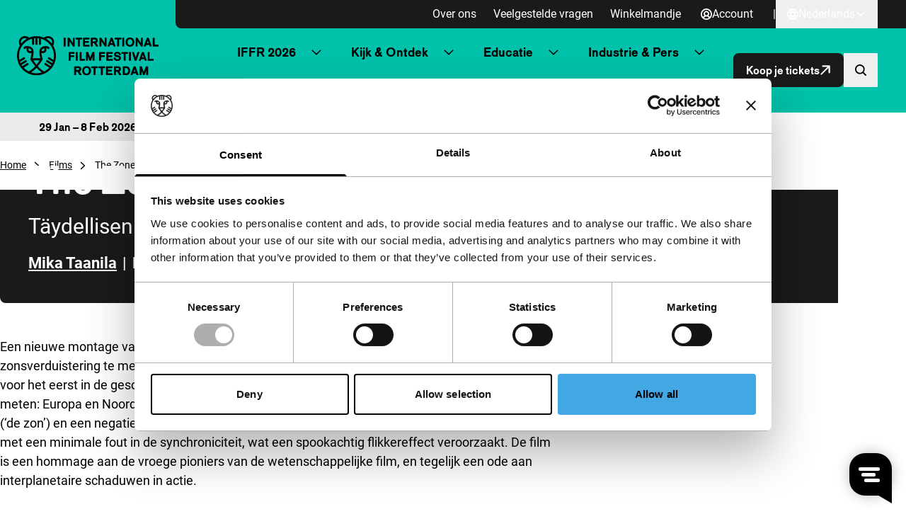

--- FILE ---
content_type: text/html; charset=UTF-8
request_url: https://iffr.com/nl/iffr/2007/films/the-zone-of-total-eclipse
body_size: 19058
content:

<!doctype html>
<html lang="nl-NL">
	<head>
		<meta charset="utf-8">
		<meta name="viewport" content="width=device-width, initial-scale=1">
		<link rel="manifest" href="https://iffr.com/nl/wp-content/themes/iffr/manifest-nl.json">

					<script type='text/javascript' src='//static.queue-it.net/script/queueclient.min.js'></script>
			<script
			data-queueit-c='iffr2015'
			type='text/javascript'
			src='//static.queue-it.net/script/queueconfigloader.min.js'>
			</script>
		
		<script type="text/javascript"
		id="Cookiebot"
		src="https://consent.cookiebot.com/uc.js"
		data-implementation="wp"
		data-cbid="75840fcd-2e95-40f0-ac46-4c367b876548"
								></script>
<meta name='robots' content='index, follow, max-image-preview:large, max-snippet:-1, max-video-preview:-1' />
	<style>img:is([sizes="auto" i], [sizes^="auto," i]) { contain-intrinsic-size: 3000px 1500px }</style>
	
<!-- Google Tag Manager for WordPress by gtm4wp.com -->
<script data-cfasync="false" data-pagespeed-no-defer data-cookieconsent="ignore">
	var gtm4wp_datalayer_name = "dataLayer";
	var dataLayer = dataLayer || [];
</script>
<!-- End Google Tag Manager for WordPress by gtm4wp.com -->
	<!-- This site is optimized with the Yoast SEO plugin v26.6 - https://yoast.com/wordpress/plugins/seo/ -->
	<title>The Zone of Total Eclipse - IFFR</title>
	<link rel="canonical" href="https://iffr.com/nl/iffr/2007/films/the-zone-of-total-eclipse" />
	<meta property="og:locale" content="nl_NL" />
	<meta property="og:type" content="article" />
	<meta property="og:title" content="The Zone of Total Eclipse - IFFR" />
	<meta property="og:description" content="Manipulatie van gevonden wetenschappelijk materiaal, een registratie van een eclips, zowel in positief als negatief te zien." />
	<meta property="og:url" content="https://iffr.com/nl/iffr/2007/films/the-zone-of-total-eclipse" />
	<meta property="og:site_name" content="IFFR" />
	<meta name="twitter:card" content="summary_large_image" />
	<script type="application/ld+json" class="yoast-schema-graph">{"@context":"https://schema.org","@graph":[{"@type":"WebPage","@id":"https://iffr.com/nl/iffr/2007/films/the-zone-of-total-eclipse","url":"https://iffr.com/nl/iffr/2007/films/the-zone-of-total-eclipse","name":"The Zone of Total Eclipse - IFFR","isPartOf":{"@id":"https://iffr.com/nl/#website"},"datePublished":"2024-05-31T11:07:55+00:00","breadcrumb":{"@id":"https://iffr.com/nl/iffr/2007/films/the-zone-of-total-eclipse#breadcrumb"},"inLanguage":"nl-NL","potentialAction":[{"@type":"ReadAction","target":["https://iffr.com/nl/iffr/2007/films/the-zone-of-total-eclipse"]}]},{"@type":"WebSite","@id":"https://iffr.com/nl/#website","url":"https://iffr.com/nl/","name":"IFFR","description":"","potentialAction":[{"@type":"SearchAction","target":{"@type":"EntryPoint","urlTemplate":"https://iffr.com/nl/?s={search_term_string}"},"query-input":{"@type":"PropertyValueSpecification","valueRequired":true,"valueName":"search_term_string"}}],"inLanguage":"nl-NL"}]}</script>
	<!-- / Yoast SEO plugin. -->


<script type="text/javascript">
/* <![CDATA[ */
window._wpemojiSettings = {"baseUrl":"https:\/\/s.w.org\/images\/core\/emoji\/16.0.1\/72x72\/","ext":".png","svgUrl":"https:\/\/s.w.org\/images\/core\/emoji\/16.0.1\/svg\/","svgExt":".svg","source":{"concatemoji":"https:\/\/iffr.com\/nl\/wp-includes\/js\/wp-emoji-release.min.js?ver=67f4b5861ddfbc84f2c01b7135d580f1"}};
/*! This file is auto-generated */
!function(s,n){var o,i,e;function c(e){try{var t={supportTests:e,timestamp:(new Date).valueOf()};sessionStorage.setItem(o,JSON.stringify(t))}catch(e){}}function p(e,t,n){e.clearRect(0,0,e.canvas.width,e.canvas.height),e.fillText(t,0,0);var t=new Uint32Array(e.getImageData(0,0,e.canvas.width,e.canvas.height).data),a=(e.clearRect(0,0,e.canvas.width,e.canvas.height),e.fillText(n,0,0),new Uint32Array(e.getImageData(0,0,e.canvas.width,e.canvas.height).data));return t.every(function(e,t){return e===a[t]})}function u(e,t){e.clearRect(0,0,e.canvas.width,e.canvas.height),e.fillText(t,0,0);for(var n=e.getImageData(16,16,1,1),a=0;a<n.data.length;a++)if(0!==n.data[a])return!1;return!0}function f(e,t,n,a){switch(t){case"flag":return n(e,"\ud83c\udff3\ufe0f\u200d\u26a7\ufe0f","\ud83c\udff3\ufe0f\u200b\u26a7\ufe0f")?!1:!n(e,"\ud83c\udde8\ud83c\uddf6","\ud83c\udde8\u200b\ud83c\uddf6")&&!n(e,"\ud83c\udff4\udb40\udc67\udb40\udc62\udb40\udc65\udb40\udc6e\udb40\udc67\udb40\udc7f","\ud83c\udff4\u200b\udb40\udc67\u200b\udb40\udc62\u200b\udb40\udc65\u200b\udb40\udc6e\u200b\udb40\udc67\u200b\udb40\udc7f");case"emoji":return!a(e,"\ud83e\udedf")}return!1}function g(e,t,n,a){var r="undefined"!=typeof WorkerGlobalScope&&self instanceof WorkerGlobalScope?new OffscreenCanvas(300,150):s.createElement("canvas"),o=r.getContext("2d",{willReadFrequently:!0}),i=(o.textBaseline="top",o.font="600 32px Arial",{});return e.forEach(function(e){i[e]=t(o,e,n,a)}),i}function t(e){var t=s.createElement("script");t.src=e,t.defer=!0,s.head.appendChild(t)}"undefined"!=typeof Promise&&(o="wpEmojiSettingsSupports",i=["flag","emoji"],n.supports={everything:!0,everythingExceptFlag:!0},e=new Promise(function(e){s.addEventListener("DOMContentLoaded",e,{once:!0})}),new Promise(function(t){var n=function(){try{var e=JSON.parse(sessionStorage.getItem(o));if("object"==typeof e&&"number"==typeof e.timestamp&&(new Date).valueOf()<e.timestamp+604800&&"object"==typeof e.supportTests)return e.supportTests}catch(e){}return null}();if(!n){if("undefined"!=typeof Worker&&"undefined"!=typeof OffscreenCanvas&&"undefined"!=typeof URL&&URL.createObjectURL&&"undefined"!=typeof Blob)try{var e="postMessage("+g.toString()+"("+[JSON.stringify(i),f.toString(),p.toString(),u.toString()].join(",")+"));",a=new Blob([e],{type:"text/javascript"}),r=new Worker(URL.createObjectURL(a),{name:"wpTestEmojiSupports"});return void(r.onmessage=function(e){c(n=e.data),r.terminate(),t(n)})}catch(e){}c(n=g(i,f,p,u))}t(n)}).then(function(e){for(var t in e)n.supports[t]=e[t],n.supports.everything=n.supports.everything&&n.supports[t],"flag"!==t&&(n.supports.everythingExceptFlag=n.supports.everythingExceptFlag&&n.supports[t]);n.supports.everythingExceptFlag=n.supports.everythingExceptFlag&&!n.supports.flag,n.DOMReady=!1,n.readyCallback=function(){n.DOMReady=!0}}).then(function(){return e}).then(function(){var e;n.supports.everything||(n.readyCallback(),(e=n.source||{}).concatemoji?t(e.concatemoji):e.wpemoji&&e.twemoji&&(t(e.twemoji),t(e.wpemoji)))}))}((window,document),window._wpemojiSettings);
/* ]]> */
</script>
<style id='wp-emoji-styles-inline-css' type='text/css'>

	img.wp-smiley, img.emoji {
		display: inline !important;
		border: none !important;
		box-shadow: none !important;
		height: 1em !important;
		width: 1em !important;
		margin: 0 0.07em !important;
		vertical-align: -0.1em !important;
		background: none !important;
		padding: 0 !important;
	}
</style>
<link rel='stylesheet' id='wp-block-library-css' href='https://iffr.com/nl/wp-includes/css/dist/block-library/style.min.css?ver=67f4b5861ddfbc84f2c01b7135d580f1' type='text/css' media='all' />
<link rel='stylesheet' id='clarkson_main-css' href='https://iffr.com/nl/wp-content/themes/iffr/dist/main.css?ver=ffcd1c04b02eb3ce88625dc8809dc1da1484f5cd' type='text/css' media='all' />
<script type="text/javascript" id="clarkson_sentry-js-extra">
/* <![CDATA[ */
var sentry = {"dsn":"https:\/\/c934dd1f90533488c299e13194d16f5a@apm.level-level.com\/151","environment":"prod","version":"ffcd1c04b02eb3ce88625dc8809dc1da1484f5cd","release":"ffcd1c04b02eb3ce88625dc8809dc1da1484f5cd","error_sample_rate":"1","trace_sample_rate":"1","transaction_data":{"name":"Single: iffr_film","tags":{"post_type":"iffr_film","post_id":21090,"template":"default"},"context":{"post_type":"iffr_film","id":21090,"post_title":"The Zone of Total Eclipse","template":"default"}}};
/* ]]> */
</script>
<script type="text/javascript" src="https://iffr.com/nl/wp-content/themes/iffr/dist/sentry.js?ver=ffcd1c04b02eb3ce88625dc8809dc1da1484f5cd" id="clarkson_sentry-js"></script>
<script type="text/javascript" src="https://iffr.com/nl/wp-includes/js/jquery/jquery.min.js?ver=3.7.1" id="jquery-core-js"></script>
<script type="text/javascript" src="https://iffr.com/nl/wp-includes/js/jquery/jquery-migrate.min.js?ver=3.4.1" id="jquery-migrate-js"></script>
<link rel="https://api.w.org/" href="https://iffr.com/nl/wp-json/" /><link rel="EditURI" type="application/rsd+xml" title="RSD" href="https://iffr.com/nl/xmlrpc.php?rsd" />

<link rel='shortlink' href='https://iffr.com/nl/?p=21090' />
<link rel="alternate" title="oEmbed (JSON)" type="application/json+oembed" href="https://iffr.com/nl/wp-json/oembed/1.0/embed?url=https%3A%2F%2Fiffr.com%2Fnl%2Fiffr%2F2007%2Ffilms%2Fthe-zone-of-total-eclipse" />
<link rel="alternate" title="oEmbed (XML)" type="text/xml+oembed" href="https://iffr.com/nl/wp-json/oembed/1.0/embed?url=https%3A%2F%2Fiffr.com%2Fnl%2Fiffr%2F2007%2Ffilms%2Fthe-zone-of-total-eclipse&#038;format=xml" />
<link rel="alternate" hreflang="en-GB" href="https://iffr.com/en/iffr/2007/films/the-zone-of-total-eclipse"><link rel="alternate" hreflang="nl-NL" href="https://iffr.com/nl/iffr/2007/films/the-zone-of-total-eclipse">
<!-- Google Tag Manager for WordPress by gtm4wp.com -->
<!-- GTM Container placement set to automatic -->
<script data-cfasync="false" data-pagespeed-no-defer data-cookieconsent="ignore">
	var dataLayer_content = {"pagePostType":"iffr_film","pagePostType2":"single-iffr_film"};
	dataLayer.push( dataLayer_content );
</script>
<script data-cfasync="false" data-pagespeed-no-defer data-cookieconsent="ignore">
		if (typeof gtag == "undefined") {
			function gtag(){dataLayer.push(arguments);}
		}

		gtag("consent", "default", {
			"analytics_storage": "denied",
			"ad_storage": "denied",
			"ad_user_data": "denied",
			"ad_personalization": "denied",
			"functionality_storage": "denied",
			"security_storage": "denied",
			"personalization_storage": "denied",
		});
</script>
<script data-cfasync="false" data-pagespeed-no-defer data-cookieconsent="ignore">
(function(w,d,s,l,i){w[l]=w[l]||[];w[l].push({'gtm.start':
new Date().getTime(),event:'gtm.js'});var f=d.getElementsByTagName(s)[0],
j=d.createElement(s),dl=l!='dataLayer'?'&l='+l:'';j.async=true;j.src=
'//www.googletagmanager.com/gtm.js?id='+i+dl;f.parentNode.insertBefore(j,f);
})(window,document,'script','dataLayer','GTM-WHML24');
</script>
<!-- End Google Tag Manager for WordPress by gtm4wp.com -->		<style>
			.algolia-search-highlight {
				background-color: #fffbcc;
				border-radius: 2px;
				font-style: normal;
			}
		</style>
		<link rel="icon" href="https://iffr.com/nl/wp-content/uploads/2024/08/cropped-icon512_maskable-32x32.png?image-crop-positioner-ts=1724329322" sizes="32x32" />
<link rel="icon" href="https://iffr.com/nl/wp-content/uploads/2024/08/cropped-icon512_maskable-192x192.png?image-crop-positioner-ts=1724329322" sizes="192x192" />
<link rel="apple-touch-icon" href="https://iffr.com/nl/wp-content/uploads/2024/08/cropped-icon512_maskable-180x180.png?image-crop-positioner-ts=1724329322" />
<meta name="msapplication-TileImage" content="https://iffr.com/nl/wp-content/uploads/2024/08/cropped-icon512_maskable-270x270.png?image-crop-positioner-ts=1724329322" />


					<style class="text/css">
				:root {
					--festival-color-text: black;
					--festival-color-bg: #00c2ab;
				}
			</style>
		
	</head>
	<body class="wp-singular iffr_film-template-default single single-iffr_film postid-21090 wp-theme-iffr iffr-festival">
		<span data-module="text-zoom" aria-hidden="true" class="opacity-0 absolute -left-full w-[1em] h-[1em]"></span>

					
<header data-component="header">
	<div class="relative z-50 py-4 border-b bg-base-50 festival:bg-festival-background festival:text-festival-text lg:py-0 border-base-400 festival:border-transparent">
			<a
		href="#main-content"
		class="text-lg underline border-2 sr-only rounded-2xl focus:not-sr-only focus:absolute focus:p-4 focus:z-50 bg-base-50 hover:no-underline border-base-900 text-base-900 "
	>
		Direct naar inhoud
	</a>

		<div class="flex items-center justify-between ll-container lg:max-w-none lg:w-auto text-zoom-md:max-w-none text-zoom-md:w-auto">
			<div class="shrink-0 lg:px-6 text-zoom-md:shrink">
				
<a
	data-component="home-link"
	class="flex items-center gap-3 text-zoom-md:flex-wrap"
	href="https://iffr.com/nl/"
	aria-label="International Film Festival Rotterdam logo, ga naar de homepagina"
>
	<img
		class="max-w-[165px] md:max-w-[200px]"
		src="https://iffr.com/nl/wp-content/themes/iffr/dist/images/iffr-logo.svg"
		width="260"
		height="72"
		alt=""
	/>
</a>
			</div>

			<div class="flex flex-col lg:w-full">
										<div data-component="header-meta" class="hidden lg:bg-base-900 lg:block lg:rounded-bl-lg lg:pr-6 xl:px-10 2xl:px-20">
		<div class="flex flex-col lg:gap-3 lg:flex-row lg:items-center lg:justify-end text-zoom-md:flex-wrap ">

							<nav aria-label="Meta navigatie" data-module="primary-nav">
					<div class="menu-meta-navigatie-container"><ul class="meta-nav"><li class='meta-nav__item'><a  href="https://iffr.com/nl/over-ons" class='meta-nav__link '>Over ons</a></li><li class='meta-nav__item'><a  href="https://iffr.com/nl/veelgestelde-vragen" class='meta-nav__link '>Veelgestelde vragen</a></li><li class='meta-nav__item'><a  href="https://tickets.iffr.com/mtTicket/shoppingbasket" class='meta-nav__link '>Winkelmandje</a></li></ul></div>
				</nav>
			
							<div>
					


								

<a
	class="group btn   btn-normal btn-small lg&#x3A;text-base-50&#x20;&#x21;pl-2&#x20;lg&#x3A;&#x21;pl-4"
			href="https://iffr.com/nl/wp-login.php?redirect_to=https%3A%2F%2Fiffr.com%2Fnl%2Faccount&amp;force_redirect=1"
							data-module="logged-in-user"
										>
								<span class=" flex items-center justify-center w-[1em] h-[1em] icon group-expanded:hidden" aria-hidden="true">
			<svg width="16" height="16" viewBox="0 0 16 16" fill="none" xmlns="http://www.w3.org/2000/svg"><path d="M8 0a8 8 0 1 0 8 8 8.01 8.01 0 0 0-8-8ZM4.413 13.08a4.444 4.444 0 0 1 7.174 0 6.202 6.202 0 0 1-7.174 0Zm1.513-5.673a2.074 2.074 0 1 1 4.148 0 2.074 2.074 0 0 1-4.148 0Zm6.963 4.44a6.184 6.184 0 0 0-2.148-1.734 3.851 3.851 0 1 0-5.482 0 6.184 6.184 0 0 0-2.148 1.734 6.222 6.222 0 1 1 9.77 0h.008Z" fill="currentColor"/></svg>

		</span>

			
	
			<span data-button-text>
			Account

					</span>
	
	</a>
				</div>
			
							<div class="lg:flex lg:items-center lg:gap-6 lg:ml-3">
					<span class="hidden lg:inline-block lg:text-base-50">|</span>
					
	<div data-module="language-dropdown" data-component="language-dropdown" class="relative" data-config="{&quot;trigger&quot;:&quot;.js-language-nav-6970477740e1c&quot;,&quot;target&quot;:&quot;.js-language-dropdown-6970477740e1d&quot;}">
		


								

<button
	class="group btn   btn-normal btn-small js-language-nav-6970477740e1c&#x20;hocus&#x3A;underline&#x20;lg&#x3A;text-base-50&#x20;font-normal&#x20;&#x21;pl-2&#x20;lg&#x3A;&#x21;pl-4"
									aria-expanded="false"
				aria-label="Nederlands,&#x20;Taal&#x20;navigatie&#x20;openen"
					data-collapsed="Nederlands,&#x20;Taal&#x20;navigatie&#x20;openen"
				data-expanded="Nederlands,&#x20;Taal&#x20;navigatie&#x20;sluiten"
				>
								<span class=" flex items-center justify-center w-[1em] h-[1em] icon group-expanded:hidden" aria-hidden="true">
			<svg width="16" height="16" viewBox="0 0 16 16" fill="none" xmlns="http://www.w3.org/2000/svg"><path d="M8 0a8 8 0 1 0 8 8 8.01 8.01 0 0 0-8-8ZM6.45 11.26h3.1A8.575 8.575 0 0 1 8 14.062a8.575 8.575 0 0 1-1.55-2.804Zm-.42-1.78a10.56 10.56 0 0 1 0-2.962h3.94c.139.982.139 1.98 0 2.962H6.03ZM1.778 8c0-.5.06-.997.18-1.481h2.28a12.23 12.23 0 0 0 0 2.962h-2.28A6.185 6.185 0 0 1 1.778 8ZM9.55 4.74h-3.1A8.574 8.574 0 0 1 8 1.938a8.574 8.574 0 0 1 1.55 2.804Zm2.211 1.779h2.281c.24.973.24 1.99 0 2.962h-2.28c.12-.983.12-1.978 0-2.962Zm1.537-1.778h-1.89a11.008 11.008 0 0 0-1.034-2.491 6.26 6.26 0 0 1 2.924 2.49ZM5.63 2.25a11.007 11.007 0 0 0-1.037 2.49h-1.89A6.26 6.26 0 0 1 5.63 2.25Zm-2.928 9.01h1.89c.243.869.591 1.706 1.038 2.49a6.26 6.26 0 0 1-2.928-2.49Zm7.672 2.49a11.01 11.01 0 0 0 1.033-2.49h1.89a6.26 6.26 0 0 1-2.923 2.49Z" fill="currentColor"/></svg>

		</span>

					<span class="items-center justify-center hidden w-[1em] h-[1em] icon group-expanded:flex" aria-hidden="true"><svg width="16" height="16" viewBox="0 0 16 16" fill="none" xmlns="http://www.w3.org/2000/svg"><path d="M8 0a8 8 0 1 0 8 8 8.01 8.01 0 0 0-8-8ZM6.45 11.26h3.1A8.575 8.575 0 0 1 8 14.062a8.575 8.575 0 0 1-1.55-2.804Zm-.42-1.78a10.56 10.56 0 0 1 0-2.962h3.94c.139.982.139 1.98 0 2.962H6.03ZM1.778 8c0-.5.06-.997.18-1.481h2.28a12.23 12.23 0 0 0 0 2.962h-2.28A6.185 6.185 0 0 1 1.778 8ZM9.55 4.74h-3.1A8.574 8.574 0 0 1 8 1.938a8.574 8.574 0 0 1 1.55 2.804Zm2.211 1.779h2.281c.24.973.24 1.99 0 2.962h-2.28c.12-.983.12-1.978 0-2.962Zm1.537-1.778h-1.89a11.008 11.008 0 0 0-1.034-2.491 6.26 6.26 0 0 1 2.924 2.49ZM5.63 2.25a11.007 11.007 0 0 0-1.037 2.49h-1.89A6.26 6.26 0 0 1 5.63 2.25Zm-2.928 9.01h1.89c.243.869.591 1.706 1.038 2.49a6.26 6.26 0 0 1-2.928-2.49Zm7.672 2.49a11.01 11.01 0 0 0 1.033-2.49h1.89a6.26 6.26 0 0 1-2.923 2.49Z" fill="currentColor"/></svg>
</span>
			
	
			<span data-button-text>
			Nederlands

					</span>
	
					
					<span class=" flex items-center justify-center w-[1em] h-[1em] icon group-expanded:hidden" aria-hidden="true">
			<svg width="24" height="24" viewBox="0 0 24 24" fill="none" xmlns="http://www.w3.org/2000/svg"><path fill-rule="evenodd" clip-rule="evenodd" d="M20.849 8.542a.2.2 0 0 0 0-.29l-1.173-1.12a.2.2 0 0 0-.276 0L12 14.206 4.6 7.132a.2.2 0 0 0-.276 0L3.15 8.252a.2.2 0 0 0 0 .29l8.71 8.326a.2.2 0 0 0 .277 0l8.71-8.326Z" fill="currentColor"/></svg>

		</span>

					<span class="items-center justify-center hidden w-[1em] h-[1em] icon group-expanded:flex" aria-hidden="true"><svg width="24" height="24" viewBox="0 0 24 24" fill="none" xmlns="http://www.w3.org/2000/svg"><path fill-rule="evenodd" clip-rule="evenodd" d="M20.849 15.458a.2.2 0 0 1 0 .29l-1.173 1.12a.2.2 0 0 1-.276 0L12 9.795l-7.4 7.073a.2.2 0 0 1-.276 0l-1.173-1.12a.2.2 0 0 1 0-.29l8.71-8.326a.2.2 0 0 1 .277 0l8.71 8.326Z" fill="currentColor"/></svg>
</span>
			
	</button>
		<div class="lg:absolute lg:right-0 lg:fade-in-out lg:top-full lg:bg-base-900 lg:text-base-50 lg:min-w-[160px] lg:z-10 js-language-dropdown-6970477740e1d aria-hidden:hidden lg:aria-hidden:block" aria-hidden="true">
			<nav aria-label="Taal navigatie" class="language-nav">
				<div class="menu-taal-navigatie-container"><ul class="language-list"><li class="site-id-1 mlp-language-nav-item menu-item menu-item-type-mlp_language menu-item-object-mlp_language mlp-current-language-item menu-item-16"><a rel="alternate" href="https://iffr.com/nl/iffr/2007/films/the-zone-of-total-eclipse" lang="nl-NL" hreflang="nl-NL">Nederlands</a></li>
<li class="site-id-2 mlp-language-nav-item menu-item menu-item-type-mlp_language menu-item-object-mlp_language menu-item-17"><a rel="alternate" href="https://iffr.com/en/iffr/2007/films/the-zone-of-total-eclipse" lang="en-GB" hreflang="en-GB">English</a></li>
</ul></div>
			</nav>
		</div>
	</div>
				</div>
					</div>
	</div>
				
				<div class="w-full lg:pr-6 lg:py-2 xl:px-10 2xl:px-20 text-zoom-md:px-2">
					<div class="relative flex items-center justify-between gap-2 lg:gap-4 xl:gap-6">
													<div class="hidden lg:w-full lg:block">
									<nav aria-label="Primaire navigatie" data-module="primary-nav">
		<div class="menu-primaire-navigatie-container"><ul class="primary-nav"><li class='primary-nav__item primary-nav__item--parent'><a  href="?" class='primary-nav__link '>IFFR 2026</a>




<button
	class="group btn   primary-nav__toggle"
									aria-expanded="false"
				aria-label="Submenu&#x20;IFFR&#x20;2026"
							>
	
	
					
					<span class=" flex items-center justify-center w-[1em] h-[1em] icon group-expanded:hidden" aria-hidden="true">
			<svg width="24" height="24" viewBox="0 0 24 24" fill="none" xmlns="http://www.w3.org/2000/svg"><path fill-rule="evenodd" clip-rule="evenodd" d="M20.849 8.542a.2.2 0 0 0 0-.29l-1.173-1.12a.2.2 0 0 0-.276 0L12 14.206 4.6 7.132a.2.2 0 0 0-.276 0L3.15 8.252a.2.2 0 0 0 0 .29l8.71 8.326a.2.2 0 0 0 .277 0l8.71-8.326Z" fill="currentColor"/></svg>

		</span>

					<span class="items-center justify-center hidden w-[1em] h-[1em] icon group-expanded:flex" aria-hidden="true"><svg width="24" height="24" viewBox="0 0 24 24" fill="none" xmlns="http://www.w3.org/2000/svg"><path fill-rule="evenodd" clip-rule="evenodd" d="M20.849 15.458a.2.2 0 0 1 0 .29l-1.173 1.12a.2.2 0 0 1-.276 0L12 9.795l-7.4 7.073a.2.2 0 0 1-.276 0l-1.173-1.12a.2.2 0 0 1 0-.29l8.71-8.326a.2.2 0 0 1 .277 0l8.71 8.326Z" fill="currentColor"/></svg>
</span>
			
	</button>
<ul class='sub-menu primary-nav-sub' aria-hidden='true'><li class='primary-nav-sub__item'><a  href="https://iffr.com/nl/key-dates" class=' primary-nav-sub__link'>Belangrijke data IFFR 2026</a></li><li class='primary-nav-sub__item'><a  href="https://iffr.com/nl/film?edition=iffr-2026" class=' primary-nav-sub__link'>Programma A-Z</a></li><li class='primary-nav-sub__item'><a  href="https://iffr.com/nl/shows" class=' primary-nav-sub__link'>Programma per dag</a></li><li class='primary-nav-sub__item'><a  href="https://iffr.com/nl/art-directions-2026" class=' primary-nav-sub__link'>Art Directions</a></li><li class='primary-nav-sub__item'><a  href="https://iffr.com/nl/iffr-2026-talks" class=' primary-nav-sub__link'>Talks</a></li><li class='primary-nav-sub__item'><a  href="https://iffr.com/nl/kids-family" class=' primary-nav-sub__link'>Kids &amp; Family</a></li><li class='primary-nav-sub__item'><a  href="https://iffr.com/nl/festivalspecials-2" class=' primary-nav-sub__link'>Festivalspecials</a></li><li class='primary-nav-sub__item'><a  href="https://iffr.com/nl/awards-competitions" class=' primary-nav-sub__link'>Awards &amp; Competities</a></li><li class='primary-nav-sub__item'><a  href="https://iffr.com/nl/praktische-informatie" class=' primary-nav-sub__link'>Praktische Informatie</a></li><li class='primary-nav-sub__item'><a  target="_blank" rel="noopener" aria-label="Merchandise - opent in een nieuw tabblad" href="https://shop.iffr.com" class=' primary-nav-sub__link primary-nav__link--external'>Merchandise <span aria-hidden="true" class="icon"><svg viewBox="0 0 32.822 32.822" xmlns="http://www.w3.org/2000/svg"><g transform="translate(0 .822)" fill="currentColor"><path d="M24 22v5a1 1 0 0 1-1 1H5a1 1 0 0 1-1-1V9a1 1 0 0 1 1-1h5a2 2 0 0 0 2-2 2 2 0 0 0-2-2H3a3 3 0 0 0-3 3v22a3 3 0 0 0 3 3h22a3 3 0 0 0 3-3v-7a2 2 0 0 0-2-2 2 2 0 0 0-2 2Z"/><rect width="16" height="4" rx="2" transform="translate(16)"/><rect width="16" height="4" rx="2" transform="rotate(90 16 16)"/><rect width="32.296" height="3.971" rx="1.986" transform="rotate(-45 30.162 2.342)"/></g></svg>
</span></a></li></ul></li><li class='primary-nav__item primary-nav__item--parent'><a  href="?" class='primary-nav__link '>Kijk &amp; Ontdek</a>




<button
	class="group btn   primary-nav__toggle"
									aria-expanded="false"
				aria-label="Submenu&#x20;Kijk&#x20;&amp;amp&#x3B;&#x20;Ontdek"
							>
	
	
					
					<span class=" flex items-center justify-center w-[1em] h-[1em] icon group-expanded:hidden" aria-hidden="true">
			<svg width="24" height="24" viewBox="0 0 24 24" fill="none" xmlns="http://www.w3.org/2000/svg"><path fill-rule="evenodd" clip-rule="evenodd" d="M20.849 8.542a.2.2 0 0 0 0-.29l-1.173-1.12a.2.2 0 0 0-.276 0L12 14.206 4.6 7.132a.2.2 0 0 0-.276 0L3.15 8.252a.2.2 0 0 0 0 .29l8.71 8.326a.2.2 0 0 0 .277 0l8.71-8.326Z" fill="currentColor"/></svg>

		</span>

					<span class="items-center justify-center hidden w-[1em] h-[1em] icon group-expanded:flex" aria-hidden="true"><svg width="24" height="24" viewBox="0 0 24 24" fill="none" xmlns="http://www.w3.org/2000/svg"><path fill-rule="evenodd" clip-rule="evenodd" d="M20.849 15.458a.2.2 0 0 1 0 .29l-1.173 1.12a.2.2 0 0 1-.276 0L12 9.795l-7.4 7.073a.2.2 0 0 1-.276 0l-1.173-1.12a.2.2 0 0 1 0-.29l8.71-8.326a.2.2 0 0 1 .277 0l8.71 8.326Z" fill="currentColor"/></svg>
</span>
			
	</button>
<ul class='sub-menu primary-nav-sub' aria-hidden='true'><li class='primary-nav-sub__item'><a  href="https://iffr.com/nl/nieuws" class=' primary-nav-sub__link'>Nieuws &amp; blogs</a></li><li class='primary-nav-sub__item'><a  href="https://iffr.com/nl/jaarrond-programma" class=' primary-nav-sub__link'>Jaarrond programma</a></li><li class='primary-nav-sub__item'><a  href="https://iffr.com/nl/filmclub" class=' primary-nav-sub__link'>IFFR Filmclub</a></li><li class='primary-nav-sub__item'><a  href="https://iffr.com/nl/rtm" class=' primary-nav-sub__link'>RTM</a></li><li class='primary-nav-sub__item'><a  href="https://iffr.com/nl/unleashed" class=' primary-nav-sub__link'>Unleashed</a></li><li class='primary-nav-sub__item'><a  href="https://iffr.com/nl/archief" class=' primary-nav-sub__link'>Archief</a></li></ul></li><li class='primary-nav__item primary-nav__item--parent'><a  href="?" class='primary-nav__link '>Educatie</a>




<button
	class="group btn   primary-nav__toggle"
									aria-expanded="false"
				aria-label="Submenu&#x20;Educatie"
							>
	
	
					
					<span class=" flex items-center justify-center w-[1em] h-[1em] icon group-expanded:hidden" aria-hidden="true">
			<svg width="24" height="24" viewBox="0 0 24 24" fill="none" xmlns="http://www.w3.org/2000/svg"><path fill-rule="evenodd" clip-rule="evenodd" d="M20.849 8.542a.2.2 0 0 0 0-.29l-1.173-1.12a.2.2 0 0 0-.276 0L12 14.206 4.6 7.132a.2.2 0 0 0-.276 0L3.15 8.252a.2.2 0 0 0 0 .29l8.71 8.326a.2.2 0 0 0 .277 0l8.71-8.326Z" fill="currentColor"/></svg>

		</span>

					<span class="items-center justify-center hidden w-[1em] h-[1em] icon group-expanded:flex" aria-hidden="true"><svg width="24" height="24" viewBox="0 0 24 24" fill="none" xmlns="http://www.w3.org/2000/svg"><path fill-rule="evenodd" clip-rule="evenodd" d="M20.849 15.458a.2.2 0 0 1 0 .29l-1.173 1.12a.2.2 0 0 1-.276 0L12 9.795l-7.4 7.073a.2.2 0 0 1-.276 0l-1.173-1.12a.2.2 0 0 1 0-.29l8.71-8.326a.2.2 0 0 1 .277 0l8.71 8.326Z" fill="currentColor"/></svg>
</span>
			
	</button>
<ul class='sub-menu primary-nav-sub' aria-hidden='true'><li class='primary-nav-sub__item'><a  href="https://iffr.com/nl/educatie" class=' primary-nav-sub__link'>Educatie homepage</a></li><li class='primary-nav-sub__item'><a  href="https://iffr.com/nl/educatie/primair-onderwijs-2" class=' primary-nav-sub__link'>Primair onderwijs</a></li><li class='primary-nav-sub__item'><a  href="https://iffr.com/nl/educatie/voortgezet-onderwijs" class=' primary-nav-sub__link'>Voortgezet onderwijs</a></li><li class='primary-nav-sub__item'><a  href="https://iffr.com/nl/educatie/speciaal-onderwijs" class=' primary-nav-sub__link'>Speciaal onderwijs</a></li><li class='primary-nav-sub__item'><a  href="https://iffr.com/nl/educatie/mbo" class=' primary-nav-sub__link'>Mbo</a></li><li class='primary-nav-sub__item'><a  href="https://iffr.com/nl/jongeren-en-studenten" class=' primary-nav-sub__link'>Jongeren &amp; Studenten</a></li></ul></li><li class='primary-nav__item primary-nav__item--parent'><a  href="?" class='primary-nav__link '>Industrie &amp; Pers</a>




<button
	class="group btn   primary-nav__toggle"
									aria-expanded="false"
				aria-label="Submenu&#x20;Industrie&#x20;&amp;amp&#x3B;&#x20;Pers"
							>
	
	
					
					<span class=" flex items-center justify-center w-[1em] h-[1em] icon group-expanded:hidden" aria-hidden="true">
			<svg width="24" height="24" viewBox="0 0 24 24" fill="none" xmlns="http://www.w3.org/2000/svg"><path fill-rule="evenodd" clip-rule="evenodd" d="M20.849 8.542a.2.2 0 0 0 0-.29l-1.173-1.12a.2.2 0 0 0-.276 0L12 14.206 4.6 7.132a.2.2 0 0 0-.276 0L3.15 8.252a.2.2 0 0 0 0 .29l8.71 8.326a.2.2 0 0 0 .277 0l8.71-8.326Z" fill="currentColor"/></svg>

		</span>

					<span class="items-center justify-center hidden w-[1em] h-[1em] icon group-expanded:flex" aria-hidden="true"><svg width="24" height="24" viewBox="0 0 24 24" fill="none" xmlns="http://www.w3.org/2000/svg"><path fill-rule="evenodd" clip-rule="evenodd" d="M20.849 15.458a.2.2 0 0 1 0 .29l-1.173 1.12a.2.2 0 0 1-.276 0L12 9.795l-7.4 7.073a.2.2 0 0 1-.276 0l-1.173-1.12a.2.2 0 0 1 0-.29l8.71-8.326a.2.2 0 0 1 .277 0l8.71 8.326Z" fill="currentColor"/></svg>
</span>
			
	</button>
<ul class='sub-menu primary-nav-sub' aria-hidden='true'><li class='primary-nav-sub__item'><a  href="https://iffr.com/en/iffr-pro/pro-hub/pro-hub-2026" class=' primary-nav-sub__link'>Industrie-programma [EN]</a></li><li class='primary-nav-sub__item'><a  href="https://iffr.com/en/press-industry-ticket-information" class=' primary-nav-sub__link'>Boek tickets [EN]</a></li><li class='primary-nav-sub__item'><a  href="https://iffr.com/en/iffr-pro" class=' primary-nav-sub__link'>IFFR Pro [EN]</a></li><li class='primary-nav-sub__item'><a  href="https://iffr.com/en/hubert-bals-fund" class=' primary-nav-sub__link'>Hubert Bals Fonds [EN]</a></li><li class='primary-nav-sub__item'><a  href="https://iffr.com/nl/accreditatie" class=' primary-nav-sub__link'>Accreditatie</a></li><li class='primary-nav-sub__item'><a  href="https://iffr.com/nl/pers" class=' primary-nav-sub__link'>Pers</a></li></ul></li><li class='primary-nav__item primary-nav__item--parent'><a  href="?" class='primary-nav__link '>Steun IFFR</a>




<button
	class="group btn   primary-nav__toggle"
									aria-expanded="false"
				aria-label="Submenu&#x20;Steun&#x20;IFFR"
							>
	
	
					
					<span class=" flex items-center justify-center w-[1em] h-[1em] icon group-expanded:hidden" aria-hidden="true">
			<svg width="24" height="24" viewBox="0 0 24 24" fill="none" xmlns="http://www.w3.org/2000/svg"><path fill-rule="evenodd" clip-rule="evenodd" d="M20.849 8.542a.2.2 0 0 0 0-.29l-1.173-1.12a.2.2 0 0 0-.276 0L12 14.206 4.6 7.132a.2.2 0 0 0-.276 0L3.15 8.252a.2.2 0 0 0 0 .29l8.71 8.326a.2.2 0 0 0 .277 0l8.71-8.326Z" fill="currentColor"/></svg>

		</span>

					<span class="items-center justify-center hidden w-[1em] h-[1em] icon group-expanded:flex" aria-hidden="true"><svg width="24" height="24" viewBox="0 0 24 24" fill="none" xmlns="http://www.w3.org/2000/svg"><path fill-rule="evenodd" clip-rule="evenodd" d="M20.849 15.458a.2.2 0 0 1 0 .29l-1.173 1.12a.2.2 0 0 1-.276 0L12 9.795l-7.4 7.073a.2.2 0 0 1-.276 0l-1.173-1.12a.2.2 0 0 1 0-.29l8.71-8.326a.2.2 0 0 1 .277 0l8.71 8.326Z" fill="currentColor"/></svg>
</span>
			
	</button>
<ul class='sub-menu primary-nav-sub' aria-hidden='true'><li class='primary-nav-sub__item'><a  href="https://iffr.com/nl/steun-iffr-2" class=' primary-nav-sub__link'>Particulier geven</a></li><li class='primary-nav-sub__item'><a  href="https://iffr.com/nl/steun-iffr-2/over-nalatenschappen" class=' primary-nav-sub__link'>Nalaten</a></li><li class='primary-nav-sub__item'><a  href="https://iffr.com/nl/partners" class=' primary-nav-sub__link'>Partners</a></li><li class='primary-nav-sub__item'><a  href="https://iffr.com/nl/de-iffr-business-club" class=' primary-nav-sub__link'>De IFFR Business Club</a></li><li class='primary-nav-sub__item'><a  href="https://iffr.com/nl/tiger-membership" class=' primary-nav-sub__link'>Tiger Membership</a></li></ul></li></ul></div>
	</nav>
							</div>
						
						<div class="flex items-center gap-2 lg:gap-4 xl:gap-6 shrink-0">
															<div class="hidden lg:block shrink-0">
									


	

<a
	class="group btn btn-secondary btn-small festival&#x3A;hocus&#x3A;text-festival-text&#x20;festival&#x3A;hocus&#x3A;border-festival-text"
			href="https://iffr.com/nl/shows"
														>
	
			<span data-button-text>
			Koop je tickets

					</span>
	
					
					<span class="transition-transform duration-300 group-hover:rotate-45 group-focus-visible:rotate-45 flex items-center justify-center w-[1em] h-[1em] icon group-expanded:hidden" aria-hidden="true">
			<svg width="16" height="16" viewBox="0 0 16 16" fill="none" xmlns="http://www.w3.org/2000/svg"><path d="M14.667 2.386v9.122a1.053 1.053 0 0 1-2.105 0V4.93l-9.43 9.428a1.054 1.054 0 1 1-1.49-1.491l9.429-9.429H4.493a1.052 1.052 0 0 1 0-2.105h9.121a1.053 1.053 0 0 1 1.053 1.053Z" fill="currentColor"/></svg>

		</span>

			
	</a>
								</div>
							
							
<div
	data-component="header-search"
	data-module="toggle"
	data-config="{&quot;trigger&quot;:&quot;.js-header-search&quot;,&quot;target&quot;:&quot;.js-header-dropdown&quot;,&quot;focusInput&quot;:true}"
>
	


								

<button
	class="group btn   btn-small btn-square js-header-search"
									aria-expanded="false"
				aria-label="Zoekformulier&#x20;openen"
					data-collapsed="Zoekformulier&#x20;openen"
				data-expanded="Sluit&#x20;het&#x20;zoekformulier"
				>
	
	
					
					<span class=" flex items-center justify-center w-[1em] h-[1em] icon group-expanded:hidden" aria-hidden="true">
			<svg width="24" height="24" viewBox="0 0 24 24" fill="none" xmlns="http://www.w3.org/2000/svg"><path d="m23.605 21.72-5.27-5.272a10.223 10.223 0 1 0-1.887 1.886l5.275 5.276a1.336 1.336 0 0 0 2.175-.432 1.334 1.334 0 0 0-.289-1.454l-.004-.004ZM2.685 10.233a7.547 7.547 0 1 1 7.548 7.546 7.554 7.554 0 0 1-7.547-7.546Z" fill="currentColor"/></svg>

		</span>

					<span class="items-center justify-center hidden w-[1em] h-[1em] icon group-expanded:flex" aria-hidden="true"><svg width="24" height="24" viewBox="0 0 24 24" fill="none" xmlns="http://www.w3.org/2000/svg"><path fill-rule="evenodd" clip-rule="evenodd" d="M4.543 4.543a1 1 0 0 1 1.414 0L12 10.586l6.043-6.043a1 1 0 1 1 1.414 1.414L13.414 12l6.043 6.043a1 1 0 0 1-1.414 1.414L12 13.414l-6.043 6.043a1 1 0 0 1-1.414-1.414L10.586 12 4.543 5.957a1 1 0 0 1 0-1.414Z" fill="currentColor"/></svg>
</span>
			
	</button>
	<div class="fixed left-0 right-0 z-10 fade-in-out top-header bg-base-50 festival:bg-festival-background lg:absolute lg:top-1/2 lg:-translate-y-1/2 lg:right-16 js-header-dropdown" aria-hidden="true">
		<div class="p-2 sm:px-8 lg:px-2 w-full lg:ml-auto lg:max-w-[700px] border-b-2 border-transparent border-b-base-900 focus-within:ring-blue focus-within:ring-offset-2 focus-within:ring-2">
			<form data-component="search" class="flex items-stretch gap-4 bg-transparent flex-nowrap" method="get" action="https://iffr.com/nl/zoeken/" role="search">
	<div class="flex gap-3 grow">
		<label class="sr-only" for="searchbar-697047774195a">Zoeken</label>
		<input
			type="search"
			class="w-full h-full px-4 focus:shadow-none text-base-900 border-none focus:ring-transparent"
			name="s"
			value="" 			id="searchbar-697047774195a"
			placeholder="Zoek op trefwoord"
			autocomplete="off"
			autocapitalize="off"
			autocorrect="off"
			spellcheck="false"
		>
	</div>
	


								

<button
	class="group btn btn-secondary  btn-small btn-square "
						type="submit"
							aria-label="Zoeken"
							>
								<span class=" flex items-center justify-center w-[1em] h-[1em] icon group-expanded:hidden" aria-hidden="true">
			<svg width="24" height="24" viewBox="0 0 24 24" fill="none" xmlns="http://www.w3.org/2000/svg"><path d="m23.605 21.72-5.27-5.272a10.223 10.223 0 1 0-1.887 1.886l5.275 5.276a1.336 1.336 0 0 0 2.175-.432 1.334 1.334 0 0 0-.289-1.454l-.004-.004ZM2.685 10.233a7.547 7.547 0 1 1 7.548 7.546 7.554 7.554 0 0 1-7.547-7.546Z" fill="currentColor"/></svg>

		</span>

			
	
	
	</button>
</form>
		</div>
	</div>
</div>

															<div class="lg:hidden">
									
<div
	class="relative"
	data-component="header-menu-mobile"
	data-module="toggle"
	data-config="{&quot;trigger&quot;:&quot;.js-header-menu-6970477742111&quot;,&quot;target&quot;:&quot;.header-menu__dropdown-6970477742113&quot;,&quot;disableScroll&quot;:true,&quot;defaultButtonText&quot;:&quot;Menu&quot;,&quot;closeButtonText&quot;:&quot;Sluit&quot;}">
	


	

<button
	class="group btn  btn-small js-header-menu-6970477742111"
									aria-expanded="false"
				aria-label="Open&#x20;menu"
					data-collapsed="Open&#x20;menu"
				data-expanded="Menu&#x20;sluiten"
				>
								<span class=" flex items-center justify-center w-[1em] h-[1em] icon group-expanded:hidden" aria-hidden="true">
			<svg width="24" height="24" viewBox="0 0 24 24" fill="none" xmlns="http://www.w3.org/2000/svg"><rect y="4" width="24" height="3" rx=".5" fill="currentColor"/><rect x="6" y="10.5" width="18" height="3" rx=".5" fill="currentColor"/><rect x="12" y="17" width="12" height="3" rx=".5" fill="currentColor"/></svg>

		</span>

					<span class="items-center justify-center hidden w-[1em] h-[1em] icon group-expanded:flex" aria-hidden="true"><svg width="24" height="24" viewBox="0 0 24 24" fill="none" xmlns="http://www.w3.org/2000/svg"><path fill-rule="evenodd" clip-rule="evenodd" d="M4.543 4.543a1 1 0 0 1 1.414 0L12 10.586l6.043-6.043a1 1 0 1 1 1.414 1.414L13.414 12l6.043 6.043a1 1 0 0 1-1.414 1.414L12 13.414l-6.043 6.043a1 1 0 0 1-1.414-1.414L10.586 12 4.543 5.957a1 1 0 0 1 0-1.414Z" fill="currentColor"/></svg>
</span>
			
	
			<span data-button-text>
			Menu

					</span>
	
	</button>
	<div
		class=" fixed bg-base-900/50 inset-0 top-header z-50 overflow-y-auto fade-in-out header-menu__dropdown-6970477742113"
		aria-hidden="true"
	>
		<div class="flex flex-col gap-4 bg-base-50 festival:bg-festival-background festival:text-festival-text">
			<div class="ll-container">

									<nav aria-label="Primaire navigatie" data-module="primary-nav">
						<div class="menu-primaire-navigatie-container"><ul class="primary-nav"><li class='primary-nav__item primary-nav__item--parent'><a  href="?" class='primary-nav__link '>IFFR 2026</a>




<button
	class="group btn   primary-nav__toggle"
									aria-expanded="false"
				aria-label="Submenu&#x20;IFFR&#x20;2026"
							>
	
	
					
					<span class=" flex items-center justify-center w-[1em] h-[1em] icon group-expanded:hidden" aria-hidden="true">
			<svg width="24" height="24" viewBox="0 0 24 24" fill="none" xmlns="http://www.w3.org/2000/svg"><path fill-rule="evenodd" clip-rule="evenodd" d="M20.849 8.542a.2.2 0 0 0 0-.29l-1.173-1.12a.2.2 0 0 0-.276 0L12 14.206 4.6 7.132a.2.2 0 0 0-.276 0L3.15 8.252a.2.2 0 0 0 0 .29l8.71 8.326a.2.2 0 0 0 .277 0l8.71-8.326Z" fill="currentColor"/></svg>

		</span>

					<span class="items-center justify-center hidden w-[1em] h-[1em] icon group-expanded:flex" aria-hidden="true"><svg width="24" height="24" viewBox="0 0 24 24" fill="none" xmlns="http://www.w3.org/2000/svg"><path fill-rule="evenodd" clip-rule="evenodd" d="M20.849 15.458a.2.2 0 0 1 0 .29l-1.173 1.12a.2.2 0 0 1-.276 0L12 9.795l-7.4 7.073a.2.2 0 0 1-.276 0l-1.173-1.12a.2.2 0 0 1 0-.29l8.71-8.326a.2.2 0 0 1 .277 0l8.71 8.326Z" fill="currentColor"/></svg>
</span>
			
	</button>
<ul class='sub-menu primary-nav-sub' aria-hidden='true'><li class='primary-nav-sub__item'><a  href="https://iffr.com/nl/key-dates" class=' primary-nav-sub__link'>Belangrijke data IFFR 2026</a></li><li class='primary-nav-sub__item'><a  href="https://iffr.com/nl/film?edition=iffr-2026" class=' primary-nav-sub__link'>Programma A-Z</a></li><li class='primary-nav-sub__item'><a  href="https://iffr.com/nl/shows" class=' primary-nav-sub__link'>Programma per dag</a></li><li class='primary-nav-sub__item'><a  href="https://iffr.com/nl/art-directions-2026" class=' primary-nav-sub__link'>Art Directions</a></li><li class='primary-nav-sub__item'><a  href="https://iffr.com/nl/iffr-2026-talks" class=' primary-nav-sub__link'>Talks</a></li><li class='primary-nav-sub__item'><a  href="https://iffr.com/nl/kids-family" class=' primary-nav-sub__link'>Kids &amp; Family</a></li><li class='primary-nav-sub__item'><a  href="https://iffr.com/nl/festivalspecials-2" class=' primary-nav-sub__link'>Festivalspecials</a></li><li class='primary-nav-sub__item'><a  href="https://iffr.com/nl/awards-competitions" class=' primary-nav-sub__link'>Awards &amp; Competities</a></li><li class='primary-nav-sub__item'><a  href="https://iffr.com/nl/praktische-informatie" class=' primary-nav-sub__link'>Praktische Informatie</a></li><li class='primary-nav-sub__item'><a  target="_blank" rel="noopener" aria-label="Merchandise - opent in een nieuw tabblad" href="https://shop.iffr.com" class=' primary-nav-sub__link primary-nav__link--external'>Merchandise <span aria-hidden="true" class="icon"><svg viewBox="0 0 32.822 32.822" xmlns="http://www.w3.org/2000/svg"><g transform="translate(0 .822)" fill="currentColor"><path d="M24 22v5a1 1 0 0 1-1 1H5a1 1 0 0 1-1-1V9a1 1 0 0 1 1-1h5a2 2 0 0 0 2-2 2 2 0 0 0-2-2H3a3 3 0 0 0-3 3v22a3 3 0 0 0 3 3h22a3 3 0 0 0 3-3v-7a2 2 0 0 0-2-2 2 2 0 0 0-2 2Z"/><rect width="16" height="4" rx="2" transform="translate(16)"/><rect width="16" height="4" rx="2" transform="rotate(90 16 16)"/><rect width="32.296" height="3.971" rx="1.986" transform="rotate(-45 30.162 2.342)"/></g></svg>
</span></a></li></ul></li><li class='primary-nav__item primary-nav__item--parent'><a  href="?" class='primary-nav__link '>Kijk &amp; Ontdek</a>




<button
	class="group btn   primary-nav__toggle"
									aria-expanded="false"
				aria-label="Submenu&#x20;Kijk&#x20;&amp;amp&#x3B;&#x20;Ontdek"
							>
	
	
					
					<span class=" flex items-center justify-center w-[1em] h-[1em] icon group-expanded:hidden" aria-hidden="true">
			<svg width="24" height="24" viewBox="0 0 24 24" fill="none" xmlns="http://www.w3.org/2000/svg"><path fill-rule="evenodd" clip-rule="evenodd" d="M20.849 8.542a.2.2 0 0 0 0-.29l-1.173-1.12a.2.2 0 0 0-.276 0L12 14.206 4.6 7.132a.2.2 0 0 0-.276 0L3.15 8.252a.2.2 0 0 0 0 .29l8.71 8.326a.2.2 0 0 0 .277 0l8.71-8.326Z" fill="currentColor"/></svg>

		</span>

					<span class="items-center justify-center hidden w-[1em] h-[1em] icon group-expanded:flex" aria-hidden="true"><svg width="24" height="24" viewBox="0 0 24 24" fill="none" xmlns="http://www.w3.org/2000/svg"><path fill-rule="evenodd" clip-rule="evenodd" d="M20.849 15.458a.2.2 0 0 1 0 .29l-1.173 1.12a.2.2 0 0 1-.276 0L12 9.795l-7.4 7.073a.2.2 0 0 1-.276 0l-1.173-1.12a.2.2 0 0 1 0-.29l8.71-8.326a.2.2 0 0 1 .277 0l8.71 8.326Z" fill="currentColor"/></svg>
</span>
			
	</button>
<ul class='sub-menu primary-nav-sub' aria-hidden='true'><li class='primary-nav-sub__item'><a  href="https://iffr.com/nl/nieuws" class=' primary-nav-sub__link'>Nieuws &amp; blogs</a></li><li class='primary-nav-sub__item'><a  href="https://iffr.com/nl/jaarrond-programma" class=' primary-nav-sub__link'>Jaarrond programma</a></li><li class='primary-nav-sub__item'><a  href="https://iffr.com/nl/filmclub" class=' primary-nav-sub__link'>IFFR Filmclub</a></li><li class='primary-nav-sub__item'><a  href="https://iffr.com/nl/rtm" class=' primary-nav-sub__link'>RTM</a></li><li class='primary-nav-sub__item'><a  href="https://iffr.com/nl/unleashed" class=' primary-nav-sub__link'>Unleashed</a></li><li class='primary-nav-sub__item'><a  href="https://iffr.com/nl/archief" class=' primary-nav-sub__link'>Archief</a></li></ul></li><li class='primary-nav__item primary-nav__item--parent'><a  href="?" class='primary-nav__link '>Educatie</a>




<button
	class="group btn   primary-nav__toggle"
									aria-expanded="false"
				aria-label="Submenu&#x20;Educatie"
							>
	
	
					
					<span class=" flex items-center justify-center w-[1em] h-[1em] icon group-expanded:hidden" aria-hidden="true">
			<svg width="24" height="24" viewBox="0 0 24 24" fill="none" xmlns="http://www.w3.org/2000/svg"><path fill-rule="evenodd" clip-rule="evenodd" d="M20.849 8.542a.2.2 0 0 0 0-.29l-1.173-1.12a.2.2 0 0 0-.276 0L12 14.206 4.6 7.132a.2.2 0 0 0-.276 0L3.15 8.252a.2.2 0 0 0 0 .29l8.71 8.326a.2.2 0 0 0 .277 0l8.71-8.326Z" fill="currentColor"/></svg>

		</span>

					<span class="items-center justify-center hidden w-[1em] h-[1em] icon group-expanded:flex" aria-hidden="true"><svg width="24" height="24" viewBox="0 0 24 24" fill="none" xmlns="http://www.w3.org/2000/svg"><path fill-rule="evenodd" clip-rule="evenodd" d="M20.849 15.458a.2.2 0 0 1 0 .29l-1.173 1.12a.2.2 0 0 1-.276 0L12 9.795l-7.4 7.073a.2.2 0 0 1-.276 0l-1.173-1.12a.2.2 0 0 1 0-.29l8.71-8.326a.2.2 0 0 1 .277 0l8.71 8.326Z" fill="currentColor"/></svg>
</span>
			
	</button>
<ul class='sub-menu primary-nav-sub' aria-hidden='true'><li class='primary-nav-sub__item'><a  href="https://iffr.com/nl/educatie" class=' primary-nav-sub__link'>Educatie homepage</a></li><li class='primary-nav-sub__item'><a  href="https://iffr.com/nl/educatie/primair-onderwijs-2" class=' primary-nav-sub__link'>Primair onderwijs</a></li><li class='primary-nav-sub__item'><a  href="https://iffr.com/nl/educatie/voortgezet-onderwijs" class=' primary-nav-sub__link'>Voortgezet onderwijs</a></li><li class='primary-nav-sub__item'><a  href="https://iffr.com/nl/educatie/speciaal-onderwijs" class=' primary-nav-sub__link'>Speciaal onderwijs</a></li><li class='primary-nav-sub__item'><a  href="https://iffr.com/nl/educatie/mbo" class=' primary-nav-sub__link'>Mbo</a></li><li class='primary-nav-sub__item'><a  href="https://iffr.com/nl/jongeren-en-studenten" class=' primary-nav-sub__link'>Jongeren &amp; Studenten</a></li></ul></li><li class='primary-nav__item primary-nav__item--parent'><a  href="?" class='primary-nav__link '>Industrie &amp; Pers</a>




<button
	class="group btn   primary-nav__toggle"
									aria-expanded="false"
				aria-label="Submenu&#x20;Industrie&#x20;&amp;amp&#x3B;&#x20;Pers"
							>
	
	
					
					<span class=" flex items-center justify-center w-[1em] h-[1em] icon group-expanded:hidden" aria-hidden="true">
			<svg width="24" height="24" viewBox="0 0 24 24" fill="none" xmlns="http://www.w3.org/2000/svg"><path fill-rule="evenodd" clip-rule="evenodd" d="M20.849 8.542a.2.2 0 0 0 0-.29l-1.173-1.12a.2.2 0 0 0-.276 0L12 14.206 4.6 7.132a.2.2 0 0 0-.276 0L3.15 8.252a.2.2 0 0 0 0 .29l8.71 8.326a.2.2 0 0 0 .277 0l8.71-8.326Z" fill="currentColor"/></svg>

		</span>

					<span class="items-center justify-center hidden w-[1em] h-[1em] icon group-expanded:flex" aria-hidden="true"><svg width="24" height="24" viewBox="0 0 24 24" fill="none" xmlns="http://www.w3.org/2000/svg"><path fill-rule="evenodd" clip-rule="evenodd" d="M20.849 15.458a.2.2 0 0 1 0 .29l-1.173 1.12a.2.2 0 0 1-.276 0L12 9.795l-7.4 7.073a.2.2 0 0 1-.276 0l-1.173-1.12a.2.2 0 0 1 0-.29l8.71-8.326a.2.2 0 0 1 .277 0l8.71 8.326Z" fill="currentColor"/></svg>
</span>
			
	</button>
<ul class='sub-menu primary-nav-sub' aria-hidden='true'><li class='primary-nav-sub__item'><a  href="https://iffr.com/en/iffr-pro/pro-hub/pro-hub-2026" class=' primary-nav-sub__link'>Industrie-programma [EN]</a></li><li class='primary-nav-sub__item'><a  href="https://iffr.com/en/press-industry-ticket-information" class=' primary-nav-sub__link'>Boek tickets [EN]</a></li><li class='primary-nav-sub__item'><a  href="https://iffr.com/en/iffr-pro" class=' primary-nav-sub__link'>IFFR Pro [EN]</a></li><li class='primary-nav-sub__item'><a  href="https://iffr.com/en/hubert-bals-fund" class=' primary-nav-sub__link'>Hubert Bals Fonds [EN]</a></li><li class='primary-nav-sub__item'><a  href="https://iffr.com/nl/accreditatie" class=' primary-nav-sub__link'>Accreditatie</a></li><li class='primary-nav-sub__item'><a  href="https://iffr.com/nl/pers" class=' primary-nav-sub__link'>Pers</a></li></ul></li><li class='primary-nav__item primary-nav__item--parent'><a  href="?" class='primary-nav__link '>Steun IFFR</a>




<button
	class="group btn   primary-nav__toggle"
									aria-expanded="false"
				aria-label="Submenu&#x20;Steun&#x20;IFFR"
							>
	
	
					
					<span class=" flex items-center justify-center w-[1em] h-[1em] icon group-expanded:hidden" aria-hidden="true">
			<svg width="24" height="24" viewBox="0 0 24 24" fill="none" xmlns="http://www.w3.org/2000/svg"><path fill-rule="evenodd" clip-rule="evenodd" d="M20.849 8.542a.2.2 0 0 0 0-.29l-1.173-1.12a.2.2 0 0 0-.276 0L12 14.206 4.6 7.132a.2.2 0 0 0-.276 0L3.15 8.252a.2.2 0 0 0 0 .29l8.71 8.326a.2.2 0 0 0 .277 0l8.71-8.326Z" fill="currentColor"/></svg>

		</span>

					<span class="items-center justify-center hidden w-[1em] h-[1em] icon group-expanded:flex" aria-hidden="true"><svg width="24" height="24" viewBox="0 0 24 24" fill="none" xmlns="http://www.w3.org/2000/svg"><path fill-rule="evenodd" clip-rule="evenodd" d="M20.849 15.458a.2.2 0 0 1 0 .29l-1.173 1.12a.2.2 0 0 1-.276 0L12 9.795l-7.4 7.073a.2.2 0 0 1-.276 0l-1.173-1.12a.2.2 0 0 1 0-.29l8.71-8.326a.2.2 0 0 1 .277 0l8.71 8.326Z" fill="currentColor"/></svg>
</span>
			
	</button>
<ul class='sub-menu primary-nav-sub' aria-hidden='true'><li class='primary-nav-sub__item'><a  href="https://iffr.com/nl/steun-iffr-2" class=' primary-nav-sub__link'>Particulier geven</a></li><li class='primary-nav-sub__item'><a  href="https://iffr.com/nl/steun-iffr-2/over-nalatenschappen" class=' primary-nav-sub__link'>Nalaten</a></li><li class='primary-nav-sub__item'><a  href="https://iffr.com/nl/partners" class=' primary-nav-sub__link'>Partners</a></li><li class='primary-nav-sub__item'><a  href="https://iffr.com/nl/de-iffr-business-club" class=' primary-nav-sub__link'>De IFFR Business Club</a></li><li class='primary-nav-sub__item'><a  href="https://iffr.com/nl/tiger-membership" class=' primary-nav-sub__link'>Tiger Membership</a></li></ul></li></ul></div>
					</nav>
				
									<div class="mt-4 lg:hidden">
						


	

<a
	class="group btn btn-secondary btn-full festival&#x3A;hocus&#x3A;text-festival-text&#x20;festival&#x3A;hocus&#x3A;border-festival-text"
			href="https://iffr.com/nl/shows"
														>
	
			<span data-button-text>
			Koop je tickets

					</span>
	
					
					<span class="transition-transform duration-300 group-hover:rotate-45 group-focus-visible:rotate-45 flex items-center justify-center w-[1em] h-[1em] icon group-expanded:hidden" aria-hidden="true">
			<svg width="16" height="16" viewBox="0 0 16 16" fill="none" xmlns="http://www.w3.org/2000/svg"><path d="M14.667 2.386v9.122a1.053 1.053 0 0 1-2.105 0V4.93l-9.43 9.428a1.054 1.054 0 1 1-1.49-1.491l9.429-9.429H4.493a1.052 1.052 0 0 1 0-2.105h9.121a1.053 1.053 0 0 1 1.053 1.053Z" fill="currentColor"/></svg>

		</span>

			
	</a>
					</div>
				
			</div>

				<div data-component="header-meta" class="py-2 bg-base-200 border-t border-t-base-400 festival:bg-festival-background festival:text-festival-text festival:border-t-festival-text">
		<div class="flex flex-col lg:gap-3 lg:flex-row lg:items-center lg:justify-end text-zoom-md:flex-wrap ll-container">

							<nav aria-label="Meta navigatie" data-module="primary-nav">
					<div class="menu-meta-navigatie-container"><ul class="meta-nav"><li class='meta-nav__item'><a  href="https://iffr.com/nl/over-ons" class='meta-nav__link '>Over ons</a></li><li class='meta-nav__item'><a  href="https://iffr.com/nl/veelgestelde-vragen" class='meta-nav__link '>Veelgestelde vragen</a></li><li class='meta-nav__item'><a  href="https://tickets.iffr.com/mtTicket/shoppingbasket" class='meta-nav__link '>Winkelmandje</a></li></ul></div>
				</nav>
			
							<div>
					


								

<a
	class="group btn   btn-normal btn-small lg&#x3A;text-base-50&#x20;&#x21;pl-2&#x20;lg&#x3A;&#x21;pl-4"
			href="https://iffr.com/nl/wp-login.php?redirect_to=https%3A%2F%2Fiffr.com%2Fnl%2Faccount&amp;force_redirect=1"
							data-module="logged-in-user"
										>
								<span class=" flex items-center justify-center w-[1em] h-[1em] icon group-expanded:hidden" aria-hidden="true">
			<svg width="16" height="16" viewBox="0 0 16 16" fill="none" xmlns="http://www.w3.org/2000/svg"><path d="M8 0a8 8 0 1 0 8 8 8.01 8.01 0 0 0-8-8ZM4.413 13.08a4.444 4.444 0 0 1 7.174 0 6.202 6.202 0 0 1-7.174 0Zm1.513-5.673a2.074 2.074 0 1 1 4.148 0 2.074 2.074 0 0 1-4.148 0Zm6.963 4.44a6.184 6.184 0 0 0-2.148-1.734 3.851 3.851 0 1 0-5.482 0 6.184 6.184 0 0 0-2.148 1.734 6.222 6.222 0 1 1 9.77 0h.008Z" fill="currentColor"/></svg>

		</span>

			
	
			<span data-button-text>
			Account

					</span>
	
	</a>
				</div>
			
							<div class="lg:flex lg:items-center lg:gap-6 lg:ml-3">
					<span class="hidden lg:inline-block lg:text-base-50">|</span>
					
	<div data-module="language-dropdown" data-component="language-dropdown" class="relative" data-config="{&quot;trigger&quot;:&quot;.js-language-nav-6970477742238&quot;,&quot;target&quot;:&quot;.js-language-dropdown-6970477742239&quot;}">
		


								

<button
	class="group btn   btn-normal btn-small js-language-nav-6970477742238&#x20;hocus&#x3A;underline&#x20;lg&#x3A;text-base-50&#x20;font-normal&#x20;&#x21;pl-2&#x20;lg&#x3A;&#x21;pl-4"
									aria-expanded="false"
				aria-label="Nederlands,&#x20;Taal&#x20;navigatie&#x20;openen"
					data-collapsed="Nederlands,&#x20;Taal&#x20;navigatie&#x20;openen"
				data-expanded="Nederlands,&#x20;Taal&#x20;navigatie&#x20;sluiten"
				>
								<span class=" flex items-center justify-center w-[1em] h-[1em] icon group-expanded:hidden" aria-hidden="true">
			<svg width="16" height="16" viewBox="0 0 16 16" fill="none" xmlns="http://www.w3.org/2000/svg"><path d="M8 0a8 8 0 1 0 8 8 8.01 8.01 0 0 0-8-8ZM6.45 11.26h3.1A8.575 8.575 0 0 1 8 14.062a8.575 8.575 0 0 1-1.55-2.804Zm-.42-1.78a10.56 10.56 0 0 1 0-2.962h3.94c.139.982.139 1.98 0 2.962H6.03ZM1.778 8c0-.5.06-.997.18-1.481h2.28a12.23 12.23 0 0 0 0 2.962h-2.28A6.185 6.185 0 0 1 1.778 8ZM9.55 4.74h-3.1A8.574 8.574 0 0 1 8 1.938a8.574 8.574 0 0 1 1.55 2.804Zm2.211 1.779h2.281c.24.973.24 1.99 0 2.962h-2.28c.12-.983.12-1.978 0-2.962Zm1.537-1.778h-1.89a11.008 11.008 0 0 0-1.034-2.491 6.26 6.26 0 0 1 2.924 2.49ZM5.63 2.25a11.007 11.007 0 0 0-1.037 2.49h-1.89A6.26 6.26 0 0 1 5.63 2.25Zm-2.928 9.01h1.89c.243.869.591 1.706 1.038 2.49a6.26 6.26 0 0 1-2.928-2.49Zm7.672 2.49a11.01 11.01 0 0 0 1.033-2.49h1.89a6.26 6.26 0 0 1-2.923 2.49Z" fill="currentColor"/></svg>

		</span>

					<span class="items-center justify-center hidden w-[1em] h-[1em] icon group-expanded:flex" aria-hidden="true"><svg width="16" height="16" viewBox="0 0 16 16" fill="none" xmlns="http://www.w3.org/2000/svg"><path d="M8 0a8 8 0 1 0 8 8 8.01 8.01 0 0 0-8-8ZM6.45 11.26h3.1A8.575 8.575 0 0 1 8 14.062a8.575 8.575 0 0 1-1.55-2.804Zm-.42-1.78a10.56 10.56 0 0 1 0-2.962h3.94c.139.982.139 1.98 0 2.962H6.03ZM1.778 8c0-.5.06-.997.18-1.481h2.28a12.23 12.23 0 0 0 0 2.962h-2.28A6.185 6.185 0 0 1 1.778 8ZM9.55 4.74h-3.1A8.574 8.574 0 0 1 8 1.938a8.574 8.574 0 0 1 1.55 2.804Zm2.211 1.779h2.281c.24.973.24 1.99 0 2.962h-2.28c.12-.983.12-1.978 0-2.962Zm1.537-1.778h-1.89a11.008 11.008 0 0 0-1.034-2.491 6.26 6.26 0 0 1 2.924 2.49ZM5.63 2.25a11.007 11.007 0 0 0-1.037 2.49h-1.89A6.26 6.26 0 0 1 5.63 2.25Zm-2.928 9.01h1.89c.243.869.591 1.706 1.038 2.49a6.26 6.26 0 0 1-2.928-2.49Zm7.672 2.49a11.01 11.01 0 0 0 1.033-2.49h1.89a6.26 6.26 0 0 1-2.923 2.49Z" fill="currentColor"/></svg>
</span>
			
	
			<span data-button-text>
			Nederlands

					</span>
	
					
					<span class=" flex items-center justify-center w-[1em] h-[1em] icon group-expanded:hidden" aria-hidden="true">
			<svg width="24" height="24" viewBox="0 0 24 24" fill="none" xmlns="http://www.w3.org/2000/svg"><path fill-rule="evenodd" clip-rule="evenodd" d="M20.849 8.542a.2.2 0 0 0 0-.29l-1.173-1.12a.2.2 0 0 0-.276 0L12 14.206 4.6 7.132a.2.2 0 0 0-.276 0L3.15 8.252a.2.2 0 0 0 0 .29l8.71 8.326a.2.2 0 0 0 .277 0l8.71-8.326Z" fill="currentColor"/></svg>

		</span>

					<span class="items-center justify-center hidden w-[1em] h-[1em] icon group-expanded:flex" aria-hidden="true"><svg width="24" height="24" viewBox="0 0 24 24" fill="none" xmlns="http://www.w3.org/2000/svg"><path fill-rule="evenodd" clip-rule="evenodd" d="M20.849 15.458a.2.2 0 0 1 0 .29l-1.173 1.12a.2.2 0 0 1-.276 0L12 9.795l-7.4 7.073a.2.2 0 0 1-.276 0l-1.173-1.12a.2.2 0 0 1 0-.29l8.71-8.326a.2.2 0 0 1 .277 0l8.71 8.326Z" fill="currentColor"/></svg>
</span>
			
	</button>
		<div class="lg:absolute lg:right-0 lg:fade-in-out lg:top-full lg:bg-base-900 lg:text-base-50 lg:min-w-[160px] lg:z-10 js-language-dropdown-6970477742239 aria-hidden:hidden lg:aria-hidden:block" aria-hidden="true">
			<nav aria-label="Taal navigatie" class="language-nav">
				<div class="menu-taal-navigatie-container"><ul class="language-list"><li class="site-id-1 mlp-language-nav-item menu-item menu-item-type-mlp_language menu-item-object-mlp_language mlp-current-language-item menu-item-16"><a rel="alternate" href="https://iffr.com/nl/iffr/2007/films/the-zone-of-total-eclipse" lang="nl-NL" hreflang="nl-NL">Nederlands</a></li>
<li class="site-id-2 mlp-language-nav-item menu-item menu-item-type-mlp_language menu-item-object-mlp_language menu-item-17"><a rel="alternate" href="https://iffr.com/en/iffr/2007/films/the-zone-of-total-eclipse" lang="en-GB" hreflang="en-GB">English</a></li>
</ul></div>
			</nav>
		</div>
	</div>
				</div>
					</div>
	</div>
		</div>
	</div>
</div>
								</div>
													</div>
					</div>
				</div>

			</div>
		</div>
	</div>

			<div data-component="festival-date" class="p-3 py-2 text-center text-sm rounded-br-lg w-1/2 bg-base-300 md:text-base font-heading max-w-[248px] ">
	<span class="" aria-label="29 januari tot en met 8 februari 2026">
		29 Jan – 8 Feb 2026
	</span>
</div>
	</header>
		
<main class="py-4 bg-base-50 dark:bg-base-900 lg:py-6" id="main-content">
	<div class="ll-container">
				<div class="pb-4 lg:pb-6">
		<ul class="breadcrumbs"><li><a class="breadcrumbs__link" href="https://iffr.com/nl">Home</a></li> <li><span class="icon" aria-hidden="true"><svg width="24" height="24" viewBox="0 0 24 24" fill="none" xmlns="http://www.w3.org/2000/svg"><path d="m8.647 3.345 8.516 7.823c.119.11.213.239.278.381a1.091 1.091 0 0 1 0 .9 1.173 1.173 0 0 1-.278.382l-8.516 7.823a1.34 1.34 0 0 1-.905.345 1.34 1.34 0 0 1-.905-.345 1.13 1.13 0 0 1-.375-.831c0-.312.135-.61.375-.831l7.612-6.994-7.613-6.993a1.13 1.13 0 0 1-.375-.831c0-.312.135-.61.375-.831.24-.22.566-.345.905-.345.34 0 .665.124.905.345v.002Z" fill="currentColor"/></svg>
</span></li> <li><a class="breadcrumbs__link" href="https://iffr.com/nl/film?edition=iffr-2007">Films</a></li> <li><span class="icon" aria-hidden="true"><svg width="24" height="24" viewBox="0 0 24 24" fill="none" xmlns="http://www.w3.org/2000/svg"><path d="m8.647 3.345 8.516 7.823c.119.11.213.239.278.381a1.091 1.091 0 0 1 0 .9 1.173 1.173 0 0 1-.278.382l-8.516 7.823a1.34 1.34 0 0 1-.905.345 1.34 1.34 0 0 1-.905-.345 1.13 1.13 0 0 1-.375-.831c0-.312.135-.61.375-.831l7.612-6.994-7.613-6.993a1.13 1.13 0 0 1-.375-.831c0-.312.135-.61.375-.831.24-.22.566-.345.905-.345.34 0 .665.124.905.345v.002Z" fill="currentColor"/></svg>
</span></li> <li class="breadcrumb_last" aria-current="page">The Zone of Total Eclipse</li></ul>
	</div>
	<div data-component="hero-film" class="relative">
	<div class="
		relative overflow-hidden rounded-t-lg aspect-video
		after:bg-gradient-to-t after:from-base-900 after:to-transparent after:w-full after:block after:absolute after:bottom-0 after:h-[50px] md:after:h-[125px]
		bg-base-900
	">
					<img class="absolute bottom-0 right-0 translate-x-[20%] size-4/5" src="https://iffr.com/nl/wp-content/themes/iffr/dist/images/tiger-white.svg" alt="" width="700" height="700" aria-hidden="true">
			</div>

	<div class="p-8 bg-base-900 text-base-50 lg:rounded-bl-lg lg:h-[160px]">
		<div class="lg:absolute lg:overflow-hidden lg:bottom-0 lg:left-0 lg:w-full lg:max-w-4xl lg:p-10 lg:rounded-tr-lg lg:rounded-bl-lg">
			<div class="relative z-10 space-y-4">
				<h1 class="text-lg md:text-xl lg:text-3xl font-heading">
					The Zone of Total Eclipse
				</h1>

									<h2 class="text-md md:text-lg lg:text-xl">
						Täydellisen pimennyksen vyöhyke
					</h2>
								<div class="flex flex-wrap items-center text-base font-bold gap-y-1 md:text-lg">
																		<a class="underline-fade-out" href="https://iffr.com/nl/person/mika-taanila">Mika Taanila</a>
						
													<span class="mx-2">|</span>
																								<span class="whitespace-nowrap">Finland</span>
						
													<span class="mx-2">|</span>
																								2006
						
													<span class="mx-2">|</span>
																								6'
						
													<span class="mx-2">|</span>
																								<div>
										
	
	<div data-component="badge" class="text-sm font-bold rounded relative px-2 underline-fade-out bg-purple text-base-50" style="">
					<a href="https://iffr.com/nl/iffr_film_section/exploding-cinema-speed-of-light" class="absolute-link">Exploding Cinema: Speed of Light</a>
			</div>
							</div>
						
													<span class="mx-2">|</span>
																								IFFR 2007
						
															</div>
			</div>

			<div class="hidden lg:block absolute inset-0 backdrop-blur bg-gradient-to-t from-base-900 to-base-900/30 content-['']"></div>
		</div>
	</div>
</div>

	<div class="lg:hidden">
			</div>
	</div>
	<div class="ll-container ll-grid">
		
		<div class="col-span-4 sm:col-span-6 lg:col-span-8" id="main-content-content">
				<a
		href="#main-content-sidebar"
		class="text-lg underline border-2 sr-only rounded-2xl focus:not-sr-only focus:absolute focus:p-4 focus:z-50 bg-base-50 hover:no-underline border-base-900 text-base-900 hidden lg:block"
	>
		Direct naar zijbalk
	</a>
			<div class="pt-6 ll-content ll-content--sidebar lg:pt-12">
					<p>Een nieuwe montage van een restant wetenschappelijk filmmateriaal, bedoeld om een zonsverduistering te meten, in 1945 in Noord-Finland. De filmcamera en de bandopnemer werden voor het eerst in de geschiedenis gebruikt om de precieze afstand tussen twee continenten te meten: Europa en Noord-Amerika. De film bestaat uit twee afzonderlijke spoelen &#8211; een positieve (‘de zon’) en een negatieve (‘de maan’). Deze worden simultaan geprojecteerd bovenop elkaar, met een minimale fout in de synchroniciteit, wat een spookachtig flikkereffect veroorzaakt. De film is een hommage aan de vroege pioniers van de wetenschappelijke film, en tegelijk een ode aan interplanetaire schaduwen in actie.</p>


					<div data-component="film-composition" class="flex flex-col gap-4">
	<h2 class="text-lg md:text-xl font-heading">Ook in dit verzamelprogramma</h2>
	<ul class="flex flex-col gap-4">
		
						
			<li>
				<div data-component="teaser-film" class="@container h-full group">
	<div class="relative flex flex-col h-full rounded-lg bg-base-300 @md:flex-row">
		
		<div class="flex flex-col gap-3 p-6 @xs:px-8 @md:py-8 @md:px-8 @md:basis-2/3 grow">
						<h3 class="text-lg font-heading @md:text-xl">
				<a href="https://iffr.com/nl/iffr/2007/films/for-zen-for-film" class="absolute-link hocus:underline">
					For Zen for Film
				</a>
			</h3>

			<div class="flex flex-wrap flex-col gap-3 @md:flex-row @md:gap-5">
									<div>
										
	<ul data-component="list-badges" class="flex flex-wrap items-center gap-2" aria-label="Geplaatst in categorie">
					<li>
						
	
	<div data-component="badge" class="text-sm font-bold rounded relative px-2 underline-fade-out bg-purple text-base-50" style="">
					<a href="https://iffr.com/nl/iffr_film_section/exploding-cinema-speed-of-light" class="absolute-link">Exploding Cinema: Speed of Light</a>
			</div>
			</li>
			</ul>
					</div>
				
				<p class="text-md font-bold">
									</p>
			</div>

			<div>
				Met zijn debuut Zen for Film (1964) maakte Paik één van de radicaalste films ooit. Improvisatie bij de beelden.
			</div>
		</div>

		<div class="hidden @md:block !block">
			

<div data-component="arrow" class="absolute bottom-0 right-0 transition-transform ease-out delay-75 -translate-x-6 group-hover:translate-x-0 group-hover:delay-0">
	<div class="p-2 rounded-t-lg bg-base-50 group-hover:rounded-tr-none group-hover:delay-75">
		<span class="relative z-10 w-[1em] h-[1em] icon" aria-hidden="true">
			<svg width="16" height="16" viewBox="0 0 16 16" fill="none" xmlns="http://www.w3.org/2000/svg"><path d="M14.667 2.386v9.122a1.053 1.053 0 0 1-2.105 0V4.93l-9.43 9.428a1.054 1.054 0 1 1-1.49-1.491l9.429-9.429H4.493a1.052 1.052 0 0 1 0-2.105h9.121a1.053 1.053 0 0 1 1.053 1.053Z" fill="currentColor"/></svg>

		</span>

		<div class="absolute bottom-0 -left-1/2">
				<svg class="text-base-50 w-[1em] h-[1em]" aria-hidden="true" viewBox="0 0 16 16" fill="none" xmlns="http://www.w3.org/2000/svg">
		<path fill-rule="evenodd" clip-rule="evenodd" d="M-6.99382e-07 16L0 0L14.8537 6.49274e-07L0.000454783 0.000453934L0.000454791 16L1.14844 16C9.31183 16 15.9369 9.41382 16 1.2653L16 16L-6.99382e-07 16Z" fill="currentColor"/>
	</svg>

		</div>

		<div class="absolute top-0 right-0 z-0 transition-transform translate-y-2 group-hover:-translate-y-full group-hover:delay-[50ms]">
				<svg class="text-base-50 w-[1em] h-[1em]" aria-hidden="true" viewBox="0 0 16 16" fill="none" xmlns="http://www.w3.org/2000/svg">
		<path fill-rule="evenodd" clip-rule="evenodd" d="M-6.99382e-07 16L0 0L14.8537 6.49274e-07L0.000454783 0.000453934L0.000454791 16L1.14844 16C9.31183 16 15.9369 9.41382 16 1.2653L16 16L-6.99382e-07 16Z" fill="currentColor"/>
	</svg>

		</div>
	</div>
</div>
		</div>
	</div>
</div>
			</li>
		
						
			<li>
				<div data-component="teaser-film" class="@container h-full group">
	<div class="relative flex flex-col h-full rounded-lg bg-base-300 @md:flex-row">
					<div class="relative overflow-hidden image:w-full image:object-cover image:aspect-video image:rounded-t-lg @md:image:rounded-b-lg @md:basis-1/3 @md:pl-8 @md:py-8">
				<img width="832" height="468" src="https://iffr.com/nl/wp-content/uploads/2024/04/5d4dea01-3d88-4ffa-a036-8ef3ec117cf5-832x468.jpg?image-crop-positioner-ts=1713207793" class="attachment-video_lg size-video_lg" alt="" sizes="auto, (max-width: 693px) 100vw, 255px" decoding="async" loading="lazy" srcset="https://iffr.com/nl/wp-content/uploads/2024/04/5d4dea01-3d88-4ffa-a036-8ef3ec117cf5-832x468.jpg?image-crop-positioner-ts=1713207793 832w, https://iffr.com/nl/wp-content/uploads/2024/04/5d4dea01-3d88-4ffa-a036-8ef3ec117cf5-1280x720.jpg?image-crop-positioner-ts=1713207793 1280w" />

				<div class="@md:hidden ">
					

<div data-component="arrow" class="absolute bottom-0 right-0 transition-transform ease-out delay-75 -translate-x-6 group-hover:translate-x-0 group-hover:delay-0">
	<div class="p-2 rounded-t-lg bg-base-300 group-hover:rounded-tr-none group-hover:delay-75">
		<span class="relative z-10 w-[1em] h-[1em] icon" aria-hidden="true">
			<svg width="16" height="16" viewBox="0 0 16 16" fill="none" xmlns="http://www.w3.org/2000/svg"><path d="M14.667 2.386v9.122a1.053 1.053 0 0 1-2.105 0V4.93l-9.43 9.428a1.054 1.054 0 1 1-1.49-1.491l9.429-9.429H4.493a1.052 1.052 0 0 1 0-2.105h9.121a1.053 1.053 0 0 1 1.053 1.053Z" fill="currentColor"/></svg>

		</span>

		<div class="absolute bottom-0 -left-1/2">
				<svg class="text-base-300 w-[1em] h-[1em]" aria-hidden="true" viewBox="0 0 16 16" fill="none" xmlns="http://www.w3.org/2000/svg">
		<path fill-rule="evenodd" clip-rule="evenodd" d="M-6.99382e-07 16L0 0L14.8537 6.49274e-07L0.000454783 0.000453934L0.000454791 16L1.14844 16C9.31183 16 15.9369 9.41382 16 1.2653L16 16L-6.99382e-07 16Z" fill="currentColor"/>
	</svg>

		</div>

		<div class="absolute top-0 right-0 z-0 transition-transform translate-y-2 group-hover:-translate-y-full group-hover:delay-[50ms]">
				<svg class="text-base-300 w-[1em] h-[1em]" aria-hidden="true" viewBox="0 0 16 16" fill="none" xmlns="http://www.w3.org/2000/svg">
		<path fill-rule="evenodd" clip-rule="evenodd" d="M-6.99382e-07 16L0 0L14.8537 6.49274e-07L0.000454783 0.000453934L0.000454791 16L1.14844 16C9.31183 16 15.9369 9.41382 16 1.2653L16 16L-6.99382e-07 16Z" fill="currentColor"/>
	</svg>

		</div>
	</div>
</div>
				</div>
			</div>
		
		<div class="flex flex-col gap-3 p-6 @xs:px-8 @md:py-8 @md:px-8 @md:basis-2/3 grow">
						<h3 class="text-lg font-heading @md:text-xl">
				<a href="https://iffr.com/nl/iffr/2007/films/castle-one" class="absolute-link hocus:underline">
					Castle One
				</a>
			</h3>

			<div class="flex flex-wrap flex-col gap-3 @md:flex-row @md:gap-5">
									<div>
										
	<ul data-component="list-badges" class="flex flex-wrap items-center gap-2" aria-label="Geplaatst in categorie">
					<li>
						
	
	<div data-component="badge" class="text-sm font-bold rounded relative px-2 underline-fade-out bg-purple text-base-50" style="">
					<a href="https://iffr.com/nl/iffr_film_section/exploding-cinema-speed-of-light" class="absolute-link">Exploding Cinema: Speed of Light</a>
			</div>
			</li>
			</ul>
					</div>
				
				<p class="text-md font-bold">
									</p>
			</div>

			<div>
				Structurele montage van politiek getint found footage-materiaal, onderbroken door een knipperende lamp.
			</div>
		</div>

		<div class="hidden @md:block ">
			

<div data-component="arrow" class="absolute bottom-0 right-0 transition-transform ease-out delay-75 -translate-x-6 group-hover:translate-x-0 group-hover:delay-0">
	<div class="p-2 rounded-t-lg bg-base-50 group-hover:rounded-tr-none group-hover:delay-75">
		<span class="relative z-10 w-[1em] h-[1em] icon" aria-hidden="true">
			<svg width="16" height="16" viewBox="0 0 16 16" fill="none" xmlns="http://www.w3.org/2000/svg"><path d="M14.667 2.386v9.122a1.053 1.053 0 0 1-2.105 0V4.93l-9.43 9.428a1.054 1.054 0 1 1-1.49-1.491l9.429-9.429H4.493a1.052 1.052 0 0 1 0-2.105h9.121a1.053 1.053 0 0 1 1.053 1.053Z" fill="currentColor"/></svg>

		</span>

		<div class="absolute bottom-0 -left-1/2">
				<svg class="text-base-50 w-[1em] h-[1em]" aria-hidden="true" viewBox="0 0 16 16" fill="none" xmlns="http://www.w3.org/2000/svg">
		<path fill-rule="evenodd" clip-rule="evenodd" d="M-6.99382e-07 16L0 0L14.8537 6.49274e-07L0.000454783 0.000453934L0.000454791 16L1.14844 16C9.31183 16 15.9369 9.41382 16 1.2653L16 16L-6.99382e-07 16Z" fill="currentColor"/>
	</svg>

		</div>

		<div class="absolute top-0 right-0 z-0 transition-transform translate-y-2 group-hover:-translate-y-full group-hover:delay-[50ms]">
				<svg class="text-base-50 w-[1em] h-[1em]" aria-hidden="true" viewBox="0 0 16 16" fill="none" xmlns="http://www.w3.org/2000/svg">
		<path fill-rule="evenodd" clip-rule="evenodd" d="M-6.99382e-07 16L0 0L14.8537 6.49274e-07L0.000454783 0.000453934L0.000454791 16L1.14844 16C9.31183 16 15.9369 9.41382 16 1.2653L16 16L-6.99382e-07 16Z" fill="currentColor"/>
	</svg>

		</div>
	</div>
</div>
		</div>
	</div>
</div>
			</li>
		
						
			<li>
				<div data-component="teaser-film" class="@container h-full group">
	<div class="relative flex flex-col h-full rounded-lg bg-base-300 @md:flex-row">
					<div class="relative overflow-hidden image:w-full image:object-cover image:aspect-video image:rounded-t-lg @md:image:rounded-b-lg @md:basis-1/3 @md:pl-8 @md:py-8">
				<img width="340" height="227" src="https://iffr.com/nl/wp-content/uploads/2024/04/8282aff0-cc2b-419f-a12d-fdfb1f9f07ec.jpg?image-crop-positioner-ts=1713199793" class="attachment-video_lg size-video_lg" alt="" sizes="auto, (max-width: 693px) 100vw, 255px" decoding="async" loading="lazy" srcset="https://iffr.com/nl/wp-content/uploads/2024/04/8282aff0-cc2b-419f-a12d-fdfb1f9f07ec.jpg?image-crop-positioner-ts=1713199793 340w, https://iffr.com/nl/wp-content/uploads/2024/04/8282aff0-cc2b-419f-a12d-fdfb1f9f07ec-300x200.jpg?image-crop-positioner-ts=1713199793 300w" />

				<div class="@md:hidden ">
					

<div data-component="arrow" class="absolute bottom-0 right-0 transition-transform ease-out delay-75 -translate-x-6 group-hover:translate-x-0 group-hover:delay-0">
	<div class="p-2 rounded-t-lg bg-base-300 group-hover:rounded-tr-none group-hover:delay-75">
		<span class="relative z-10 w-[1em] h-[1em] icon" aria-hidden="true">
			<svg width="16" height="16" viewBox="0 0 16 16" fill="none" xmlns="http://www.w3.org/2000/svg"><path d="M14.667 2.386v9.122a1.053 1.053 0 0 1-2.105 0V4.93l-9.43 9.428a1.054 1.054 0 1 1-1.49-1.491l9.429-9.429H4.493a1.052 1.052 0 0 1 0-2.105h9.121a1.053 1.053 0 0 1 1.053 1.053Z" fill="currentColor"/></svg>

		</span>

		<div class="absolute bottom-0 -left-1/2">
				<svg class="text-base-300 w-[1em] h-[1em]" aria-hidden="true" viewBox="0 0 16 16" fill="none" xmlns="http://www.w3.org/2000/svg">
		<path fill-rule="evenodd" clip-rule="evenodd" d="M-6.99382e-07 16L0 0L14.8537 6.49274e-07L0.000454783 0.000453934L0.000454791 16L1.14844 16C9.31183 16 15.9369 9.41382 16 1.2653L16 16L-6.99382e-07 16Z" fill="currentColor"/>
	</svg>

		</div>

		<div class="absolute top-0 right-0 z-0 transition-transform translate-y-2 group-hover:-translate-y-full group-hover:delay-[50ms]">
				<svg class="text-base-300 w-[1em] h-[1em]" aria-hidden="true" viewBox="0 0 16 16" fill="none" xmlns="http://www.w3.org/2000/svg">
		<path fill-rule="evenodd" clip-rule="evenodd" d="M-6.99382e-07 16L0 0L14.8537 6.49274e-07L0.000454783 0.000453934L0.000454791 16L1.14844 16C9.31183 16 15.9369 9.41382 16 1.2653L16 16L-6.99382e-07 16Z" fill="currentColor"/>
	</svg>

		</div>
	</div>
</div>
				</div>
			</div>
		
		<div class="flex flex-col gap-3 p-6 @xs:px-8 @md:py-8 @md:px-8 @md:basis-2/3 grow">
						<h3 class="text-lg font-heading @md:text-xl">
				<a href="https://iffr.com/nl/iffr/2007/films/line-describing-a-cone" class="absolute-link hocus:underline">
					Line Describing A Cone
				</a>
			</h3>

			<div class="flex flex-wrap flex-col gap-3 @md:flex-row @md:gap-5">
									<div>
										
	<ul data-component="list-badges" class="flex flex-wrap items-center gap-2" aria-label="Geplaatst in categorie">
					<li>
						
	
	<div data-component="badge" class="text-sm font-bold rounded relative px-2 underline-fade-out bg-purple text-base-50" style="">
					<a href="https://iffr.com/nl/iffr_film_section/exploding-cinema-speed-of-light" class="absolute-link">Exploding Cinema: Speed of Light</a>
			</div>
			</li>
			</ul>
					</div>
				
				<p class="text-md font-bold">
									</p>
			</div>

			<div>
				De projectie is belangrijker dan het scherm. Een scherm is eigenlijk niet eens nodig.
			</div>
		</div>

		<div class="hidden @md:block ">
			

<div data-component="arrow" class="absolute bottom-0 right-0 transition-transform ease-out delay-75 -translate-x-6 group-hover:translate-x-0 group-hover:delay-0">
	<div class="p-2 rounded-t-lg bg-base-50 group-hover:rounded-tr-none group-hover:delay-75">
		<span class="relative z-10 w-[1em] h-[1em] icon" aria-hidden="true">
			<svg width="16" height="16" viewBox="0 0 16 16" fill="none" xmlns="http://www.w3.org/2000/svg"><path d="M14.667 2.386v9.122a1.053 1.053 0 0 1-2.105 0V4.93l-9.43 9.428a1.054 1.054 0 1 1-1.49-1.491l9.429-9.429H4.493a1.052 1.052 0 0 1 0-2.105h9.121a1.053 1.053 0 0 1 1.053 1.053Z" fill="currentColor"/></svg>

		</span>

		<div class="absolute bottom-0 -left-1/2">
				<svg class="text-base-50 w-[1em] h-[1em]" aria-hidden="true" viewBox="0 0 16 16" fill="none" xmlns="http://www.w3.org/2000/svg">
		<path fill-rule="evenodd" clip-rule="evenodd" d="M-6.99382e-07 16L0 0L14.8537 6.49274e-07L0.000454783 0.000453934L0.000454791 16L1.14844 16C9.31183 16 15.9369 9.41382 16 1.2653L16 16L-6.99382e-07 16Z" fill="currentColor"/>
	</svg>

		</div>

		<div class="absolute top-0 right-0 z-0 transition-transform translate-y-2 group-hover:-translate-y-full group-hover:delay-[50ms]">
				<svg class="text-base-50 w-[1em] h-[1em]" aria-hidden="true" viewBox="0 0 16 16" fill="none" xmlns="http://www.w3.org/2000/svg">
		<path fill-rule="evenodd" clip-rule="evenodd" d="M-6.99382e-07 16L0 0L14.8537 6.49274e-07L0.000454783 0.000453934L0.000454791 16L1.14844 16C9.31183 16 15.9369 9.41382 16 1.2653L16 16L-6.99382e-07 16Z" fill="currentColor"/>
	</svg>

		</div>
	</div>
</div>
		</div>
	</div>
</div>
			</li>
			</ul>

			<div class="self-end">
			


	

<a
	class="group btn  btn-link "
			href="https://iffr.com/nl/iffr/2007/events/darkness-light-darkness"
														>
	
			<span data-button-text>
			Bekijk het hele programma

					</span>
	
					
					<span class="transition-transform duration-300 group-hover:translate-x-2 group-focus-visible:translate-x-2 flex items-center justify-center w-[1em] h-[1em] icon group-expanded:hidden" aria-hidden="true">
			<svg width="24" height="24" viewBox="0 0 24 24" fill="none" xmlns="http://www.w3.org/2000/svg"><path d="m23.575 13.022-8.639 8.638a1.442 1.442 0 0 1-2.04-2.04l6.18-6.177H1.44a1.44 1.44 0 0 1 0-2.88h17.637l-6.178-6.18a1.442 1.442 0 0 1 2.04-2.04l8.638 8.638a1.44 1.44 0 0 1-.002 2.04Z" fill="currentColor"/></svg>

		</span>

			
	</a>
		</div>
	</div>
	
	
	
	
	
	<div data-component="detail-list" data-module="list-toggle" class="flex flex-col items-start gap-4">
	<h2 class="text-lg md:text-xl font-heading">Film details</h2>
	<dl class="w-full">
					<div class="flex gap-4 py-5 px-6 aria-hidden:hidden bg-base-300 js-list-toggle-item" >
				<dt class="basis-1/3">Productieland</dt>
				<dd class="basis-2/3"><span class="whitespace-nowrap">Finland</span></dd>
			</div>
					<div class="flex gap-4 py-5 px-6 aria-hidden:hidden bg-base-100 js-list-toggle-item" >
				<dt class="basis-1/3">Jaar</dt>
				<dd class="basis-2/3">2006</dd>
			</div>
					<div class="flex gap-4 py-5 px-6 aria-hidden:hidden bg-base-300 js-list-toggle-item" >
				<dt class="basis-1/3">Festivaleditie</dt>
				<dd class="basis-2/3">IFFR 2007</dd>
			</div>
					<div class="flex gap-4 py-5 px-6 aria-hidden:hidden bg-base-100 js-list-toggle-item" >
				<dt class="basis-1/3">Lengte</dt>
				<dd class="basis-2/3">6'</dd>
			</div>
					<div class="flex gap-4 py-5 px-6 aria-hidden:hidden bg-base-300 js-list-toggle-item" >
				<dt class="basis-1/3">Medium/Formaat</dt>
				<dd class="basis-2/3">16mm</dd>
			</div>
					<div class="flex gap-4 py-5 px-6 aria-hidden:hidden bg-base-100 js-list-toggle-item" aria-hidden="true">
				<dt class="basis-1/3">Première status</dt>
				<dd class="basis-2/3">-</dd>
			</div>
					<div class="flex gap-4 py-5 px-6 aria-hidden:hidden bg-base-300 js-list-toggle-item" aria-hidden="true">
				<dt class="basis-1/3">Regisseur</dt>
				<dd class="basis-2/3">Mika Taanila</dd>
			</div>
					<div class="flex gap-4 py-5 px-6 aria-hidden:hidden bg-base-100 js-list-toggle-item" aria-hidden="true">
				<dt class="basis-1/3">Producent</dt>
				<dd class="basis-2/3">Cilla Werning</dd>
			</div>
					<div class="flex gap-4 py-5 px-6 aria-hidden:hidden bg-base-300 js-list-toggle-item" aria-hidden="true">
				<dt class="basis-1/3">Editor</dt>
				<dd class="basis-2/3">Mika Taanila</dd>
			</div>
					<div class="flex gap-4 py-5 px-6 aria-hidden:hidden bg-base-100 js-list-toggle-item" aria-hidden="true">
				<dt class="basis-1/3">Sound design</dt>
				<dd class="basis-2/3">Olli Huhtanen</dd>
			</div>
					<div class="flex gap-4 py-5 px-6 aria-hidden:hidden bg-base-300 js-list-toggle-item" aria-hidden="true">
				<dt class="basis-1/3">Productiebedrijf</dt>
				<dd class="basis-2/3">Kinotar Oy</dd>
			</div>
			</dl>

			


	

<button
	class="group btn  btn-link js-list-toggle-button"
									aria-expanded="false"
						data-collapsed="Bekijk&#x20;meer&#x20;details"
				data-expanded="Verberg&#x20;details"
				>
	
			<span data-button-text>
			Bekijk meer details

					</span>
	
					
					<span class=" flex items-center justify-center w-[1em] h-[1em] icon group-expanded:hidden" aria-hidden="true">
			<svg width="20" height="21" viewBox="0 0 20 21" fill="none" xmlns="http://www.w3.org/2000/svg"><path d="M18 10.69a.96.96 0 0 1-.96.96h-6.08v6.08a.96.96 0 1 1-1.92 0v-6.08H2.96a.96.96 0 1 1 0-1.92h6.08V3.65a.96.96 0 1 1 1.92 0v6.08h6.08a.96.96 0 0 1 .96.96Z" fill="currentColor"/></svg>

		</span>

			
	</button>
	</div>

	
				</div>
		</div>

		
					<aside class="col-span-4 sm:col-span-6 lg:col-span-4" id="main-content-sidebar">
				<div class="sticky flex-col items-end hidden lg:flex top-admin-bar">
						<a
		href="#main-content-content"
		class="text-lg underline border-2 sr-only rounded-2xl focus:not-sr-only focus:absolute focus:p-4 focus:z-50 bg-base-50 hover:no-underline border-base-900 text-base-900 hidden lg:block"
	>
		Direct naar inhoud
	</a>
					<div class="h-full ll-sidebar">
												</div>
				</div>
			</aside>
			</div>
</main>

	<footer data-component="footer" class="flex flex-col pt-16 bg-base-900 text-base-50 festival:bg-festival-background festival:text-festival-text">
		<div class="mb-10 ll-container ll-grid gap-y-8">
			<div class="col-span-4 sm:col-span-6 lg:col-span-3">
				
<a
	data-component="home-link"
	class="flex items-center gap-3 text-zoom-md:flex-wrap"
	href="https://iffr.com/nl/"
	aria-label="International Film Festival Rotterdam logo, ga naar de homepagina"
>
	<img
		class="max-w-[165px] md:max-w-[200px]"
		src="https://iffr.com/nl/wp-content/themes/iffr/dist/images/iffr-logo.svg"
		width="260"
		height="72"
		alt=""
	/>
</a>
			</div>

			<h2 class="sr-only">Belangrijke links</h2>

			<div class="col-span-4 sm:col-span-3 lg:col-span-4 lg:col-start-5 xl:col-start-auto xl:col-span-2 text-zoom-md:col-span-4">
				
<div data-component="footer-menu">
	<h3 class="mb-4 text-md md:text-lg font-heading">Snel naar</h3>
	<div class="menu-snel-naar-container"><ul class="widget-nav"><li class='widget-nav__item'><a  href="https://iffr.com/nl/over-ons" class='widget-nav__link '>Over ons</a></li><li class='widget-nav__item'><a  href="https://iffr.com/nl/newsletters" class='widget-nav__link '>Nieuwsbrieven</a></li><li class='widget-nav__item'><a  href="https://iffr.com/nl/key-dates" class='widget-nav__link '>Belangrijke data IFFR 2026</a></li><li class='widget-nav__item'><a  href="https://iffr.com/nl/veelgestelde-vragen" class='widget-nav__link '>Veelgestelde vragen</a></li><li class='widget-nav__item'><a  href="https://iffr.com/nl/over-ons/iffr-toegankelijkheid" class='widget-nav__link '>Toegankelijkheid</a></li><li class='widget-nav__item'><a  href="https://iffr.com/nl/advertentietarieven" class='widget-nav__link '>Adverteren</a></li><li class='widget-nav__item'><a  href="https://iffr.com/nl/over-ons/contact" class='widget-nav__link '>Contact</a></li></ul></div>
</div>
			</div>
			<div class="col-span-4 sm:col-span-3 lg:col-span-4 lg:col-start-9 xl:col-span-3 text-zoom-md:col-span-4">
				
	<div data-component="footer-socials">
					<h3 class="mb-4 text-md md:text-lg font-heading">Volg IFFR</h3>
					<ul data-module="social-media-links" class="flex flex-wrap items-center gap-4">
									<li>
					


											

<a
	class="group btn   btn-small btn-square btn-normal rounded-lg&#x20;border&#x20;border-transparent&#x20;hocus&#x3A;border-base-50&#x20;festival&#x3A;hocus&#x3A;border-festival-text"
			href="https://www.instagram.com/iffr/"
				target="_blank" rel="noopener"
									aria-label="Instagram,&#x20;opent&#x20;in&#x20;een&#x20;nieuw&#x20;venster"
							>
	
	
					
					<span class=" flex items-center justify-center w-[1em] h-[1em] icon group-expanded:hidden" aria-hidden="true">
			<svg width="20" height="20" viewBox="0 0 20 20" xmlns="http://www.w3.org/2000/svg"><path d="M10.006 1.801c2.673 0 2.99.012 4.041.059.977.043 1.505.207 1.857.344.465.18.801.398 1.149.746.352.351.567.684.75 1.148.137.352.301.883.344 1.856.047 1.055.059 1.372.059 4.04 0 2.669-.012 2.989-.059 4.04-.043.977-.207 1.504-.344 1.856-.18.465-.398.8-.746 1.148a3.136 3.136 0 0 1-1.15.75c-.351.137-.883.301-1.856.344-1.055.047-1.372.06-4.041.06-2.67 0-2.99-.013-4.042-.06-.977-.043-1.504-.207-1.856-.343a3.094 3.094 0 0 1-1.15-.747 3.134 3.134 0 0 1-.75-1.148c-.137-.352-.3-.883-.344-1.856-.047-1.055-.058-1.371-.058-4.04 0-2.668.011-2.989.058-4.04.043-.977.207-1.504.344-1.856.18-.465.399-.8.747-1.148a3.136 3.136 0 0 1 1.149-.75c.352-.137.883-.301 1.856-.344 1.052-.047 1.368-.059 4.042-.059Zm0-1.801C7.289 0 6.949.012 5.882.059 4.82.105 4.088.277 3.455.524c-.66.257-1.22.597-1.774 1.156A4.9 4.9 0 0 0 .524 3.45C.278 4.087.106 4.813.059 5.876.012 6.946 0 7.286 0 10.002c0 2.715.012 3.055.059 4.122.047 1.063.219 1.793.465 2.426.258.66.598 1.22 1.157 1.774a4.891 4.891 0 0 0 1.77 1.152c.637.247 1.364.419 2.427.465 1.067.047 1.408.059 4.124.059 2.716 0 3.056-.012 4.123-.059 1.064-.046 1.794-.218 2.428-.465a4.891 4.891 0 0 0 1.77-1.152 4.889 4.889 0 0 0 1.153-1.77c.246-.637.418-1.364.465-2.426.047-1.067.059-1.407.059-4.122 0-2.716-.012-3.055-.059-4.122-.047-1.063-.219-1.793-.465-2.426a4.685 4.685 0 0 0-1.145-1.778 4.891 4.891 0 0 0-1.77-1.153C15.922.281 15.195.11 14.132.063 13.063.012 12.723 0 10.006 0Z"/><path d="M10.28 4.441A5.28 5.28 0 0 0 5 9.721 5.28 5.28 0 0 0 10.28 15a5.28 5.28 0 0 0 5.279-5.28 5.28 5.28 0 0 0-5.28-5.279Zm0 8.704a3.425 3.425 0 1 1 0-6.85 3.425 3.425 0 0 1 0 6.85ZM17 4.233a1.233 1.233 0 1 1-2.465 0 1.233 1.233 0 0 1 2.465 0Z"/></svg>
		</span>

			
	</a>
				</li>
												<li>
					


											

<a
	class="group btn   btn-small btn-square btn-normal rounded-lg&#x20;border&#x20;border-transparent&#x20;hocus&#x3A;border-base-50&#x20;festival&#x3A;hocus&#x3A;border-festival-text"
			href="https://www.youtube.com/user/iffrotterdam"
				target="_blank" rel="noopener"
									aria-label="YouTube,&#x20;opent&#x20;in&#x20;een&#x20;nieuw&#x20;venster"
							>
	
	
					
					<span class=" flex items-center justify-center w-[1em] h-[1em] icon group-expanded:hidden" aria-hidden="true">
			<svg xmlns="http://www.w3.org/2000/svg" width="448" height="448" viewBox="0 0 448 448"><path d="m177.75 282 121-62.5-121-63.25V282zM224 66.5c94.25 0 156.75 4.5 156.75 4.5 8.75 1 28 1 45 19 0 0 13.75 13.5 17.75 44.5 4.75 36.25 4.5 72.5 4.5 72.5v34s.25 36.25-4.5 72.5c-4 30.75-17.75 44.5-17.75 44.5-17 17.75-36.25 17.75-45 18.75 0 0-62.5 4.75-156.75 4.75-116.5-1-152.25-4.5-152.25-4.5-10-1.75-32.5-1.25-49.5-19 0 0-13.75-13.75-17.75-44.5C-.25 277.25 0 241 0 241v-34s-.25-36.25 4.5-72.5c4-31 17.75-44.5 17.75-44.5 17-18 36.25-18 45-19 0 0 62.5-4.5 156.75-4.5z"/></svg>

		</span>

			
	</a>
				</li>
												<li>
					


											

<a
	class="group btn   btn-small btn-square btn-normal rounded-lg&#x20;border&#x20;border-transparent&#x20;hocus&#x3A;border-base-50&#x20;festival&#x3A;hocus&#x3A;border-festival-text"
			href="https://www.facebook.com/iffrotterdam"
				target="_blank" rel="noopener"
									aria-label="Facebook,&#x20;opent&#x20;in&#x20;een&#x20;nieuw&#x20;venster"
							>
	
	
					
					<span class=" flex items-center justify-center w-[1em] h-[1em] icon group-expanded:hidden" aria-hidden="true">
			<svg width="20" height="20" viewBox="0 0 20 20" xmlns="http://www.w3.org/2000/svg"><path d="M11.875 3.75H15V0h-3.125A4.38 4.38 0 0 0 7.5 4.375V6.25H5V10h2.5v10h3.75V10h3.125L15 6.25h-3.75V4.375c0-.339.286-.625.625-.625Z"/></svg>
		</span>

			
	</a>
				</li>
												<li>
					


											

<a
	class="group btn   btn-small btn-square btn-normal rounded-lg&#x20;border&#x20;border-transparent&#x20;hocus&#x3A;border-base-50&#x20;festival&#x3A;hocus&#x3A;border-festival-text"
			href="https://www.linkedin.com/company/international-film-festival-rotterdam/mycompany/verification/"
				target="_blank" rel="noopener"
									aria-label="Linkedin,&#x20;opent&#x20;in&#x20;een&#x20;nieuw&#x20;venster"
							>
	
	
					
					<span class=" flex items-center justify-center w-[1em] h-[1em] icon group-expanded:hidden" aria-hidden="true">
			<svg width="20" height="20" viewBox="0 0 20 20" xmlns="http://www.w3.org/2000/svg"><path d="M4.544 6.21v12.905H.247V6.21h4.297Zm.274-3.983c.013 1.237-.925 2.226-2.422 2.226H2.37C.924 4.453 0 3.463 0 2.227 0 .964.964 0 2.422 0c1.471 0 2.383.964 2.396 2.227ZM20 11.719v7.396h-4.284v-6.901c0-1.732-.625-2.917-2.174-2.917-1.185 0-1.888.794-2.2 1.562-.105.287-.144.664-.144 1.055v7.2H6.914c.052-11.692 0-12.903 0-12.903h4.284v1.875h-.026c.56-.885 1.575-2.175 3.893-2.175 2.826 0 4.935 1.85 4.935 5.808Z"/></svg>
		</span>

			
	</a>
				</li>
						</ul>
	</div>
			</div>
			<div class="col-span-4 sm:col-span-5 lg:col-span-7 lg:col-start-5 xl:col-span-4 text-zoom-md:col-span-7">
				
<div data-component="footer-text">
			<h3 class="mb-4 text-md md:text-lg font-heading">Steun IFFR al vanaf €4 per maand</h3>
	
			<div class="mb-4 ll-wysiwyg child:text-base link:text-base-50">
			<p><span style="font-weight: 400">Sluit je aan bij een groep nieuwsgierige en verbonden filmliefhebbers. Maak onafhankelijke film, nieuwe inzichten en inspiratie bereikbaar voor iedereen.</span></p>

		</div>
	
			




<a
	class="group btn btn-secondary  festival&#x3A;hocus&#x3A;text-festival-text&#x20;festival&#x3A;hocus&#x3A;border-festival-text"
			href="https://iffr.com/nl/steun-iffr-2/pionier/word-pionier"
														>
	
			<span data-button-text>
			Steun IFFR

					</span>
	
					
					<span class="transition-transform duration-300 group-hover:rotate-45 group-focus-visible:rotate-45 flex items-center justify-center w-[1em] h-[1em] icon group-expanded:hidden" aria-hidden="true">
			<svg width="16" height="16" viewBox="0 0 16 16" fill="none" xmlns="http://www.w3.org/2000/svg"><path d="M14.667 2.386v9.122a1.053 1.053 0 0 1-2.105 0V4.93l-9.43 9.428a1.054 1.054 0 1 1-1.49-1.491l9.429-9.429H4.493a1.052 1.052 0 0 1 0-2.105h9.121a1.053 1.053 0 0 1 1.053 1.053Z" fill="currentColor"/></svg>

		</span>

			
	</a>
	</div>
			</div>
		</div>

		<div data-component="footer-bottom" class="py-4 border-t lg:py-8 ll-container border-t-base-600 festival:border-t-festival-text">
	<div class="flex flex-col justify-between gap-6 sm:flex-row">
					<div class="order-2 md:self-end">
				<div class="menu-legal-navigation-juridische-navigatie-container"><ul class="legal-nav"><li class='legal-nav__item'><a  href="https://iffr.com/nl/algemene-voorwaarden" class='legal-nav__link '>Algemene voorwaarden</a></li><li class='legal-nav__item'><a  href="https://iffr.com/nl/cookiebeleid" class='legal-nav__link '>Cookiebeleid</a></li><li class='legal-nav__item'><a  href="https://iffr.com/nl/disclaimer" class='legal-nav__link '>Disclaimer</a></li><li class='legal-nav__item'><a  href="https://iffr.com/nl/privacy" class='legal-nav__link '>Privacy</a></li></ul></div>
			</div>
		
		<div class="flex items-center justify-between shrink-0">
			<div class="text-base">
				&copy; IFFR 2026
			</div>
		</div>
	</div>
</div>
		<div data-component="footer-partners" class="py-6 bg-base-200">
	<div class="ll-container">
		<h3 class="sr-only">Partners</h3>

		<ul class="grid grid-cols-2 gap-4 sm:flex sm:flex-wrap sm:items-center sm:justify-center sm:gap-6 sm:flex-row">
							<li>
					<a href="https://www.rijksoverheid.nl/ministeries/ministerie-van-onderwijs-cultuur-en-wetenschap" aria-label="">						<img width="153" height="62" src="https://iffr.com/nl/wp-content/uploads/2026/01/Ministerie-OCW-Logo-Kleur-2-4.png?image-crop-positioner-ts=1767869745" class="attachment-full size-full" alt="" decoding="async" loading="lazy" />
					</a>				</li>
							<li>
					<a href="https://www.rotterdam.nl" aria-label="">						<img width="225" height="48" src="https://iffr.com/nl/wp-content/uploads/2026/01/Rtm_Logo_MGD.png?image-crop-positioner-ts=1768315546" class="attachment-full size-full" alt="" decoding="async" loading="lazy" />
					</a>				</li>
							<li>
					<a href="https://www.rotterdamfestivals.nl" aria-label="">						<img width="108" height="67" src="https://iffr.com/nl/wp-content/uploads/2026/01/rtm-festivals-7.png?image-crop-positioner-ts=1767869615" class="attachment-full size-full" alt="" decoding="async" loading="lazy" />
					</a>				</li>
							<li>
					<a href="https://culture.ec.europa.eu/creative-europe/creative-europe-media-strand" aria-label="">						<img width="147" height="58" src="https://iffr.com/nl/wp-content/uploads/2026/01/creative-europe-1.png?image-crop-positioner-ts=1767869529" class="attachment-full size-full" alt="" decoding="async" loading="lazy" />
					</a>				</li>
							<li>
					<a href="https://www.filmfonds.nl" aria-label="">						<img width="90" height="55" src="https://iffr.com/nl/wp-content/uploads/2024/05/NLfonds-3.png?image-crop-positioner-ts=1717167232" class="attachment-full size-full" alt="" decoding="async" loading="lazy" srcset="https://iffr.com/nl/wp-content/uploads/2024/05/NLfonds-3.png?image-crop-positioner-ts=1717167232 90w, https://iffr.com/nl/wp-content/uploads/2024/05/NLfonds-3-88x55.png?image-crop-positioner-ts=1717167232 88w" sizes="auto, (max-width: 90px) 100vw, 90px" />
					</a>				</li>
							<li>
					<a href="https://www.fonds21.nl" aria-label="">						<img width="115" height="43" src="https://iffr.com/nl/wp-content/uploads/2024/10/Remove-background-project-e1727872478466.png?image-crop-positioner-ts=1727872478" class="attachment-full size-full" alt="" decoding="async" loading="lazy" />
					</a>				</li>
							<li>
					<a href="https://www.volkskrant.nl" aria-label="">						<img width="125" height="16" src="https://iffr.com/nl/wp-content/uploads/2025/10/VOLKSKRANT_diap4.png?image-crop-positioner-ts=1760024011" class="attachment-full size-full" alt="" decoding="async" loading="lazy" />
					</a>				</li>
							<li>
					<a href="https://www.vriendenloterij.nl" aria-label="">						<img width="90" height="34" src="https://iffr.com/nl/wp-content/uploads/2026/01/vriendenloterij-2-5.png?image-crop-positioner-ts=1767990150" class="attachment-full size-full" alt="" decoding="async" loading="lazy" srcset="https://iffr.com/nl/wp-content/uploads/2026/01/vriendenloterij-2-5.png?image-crop-positioner-ts=1767990150 90w, https://iffr.com/nl/wp-content/uploads/2026/01/vriendenloterij-2-5-88x34.png?image-crop-positioner-ts=1767990150 88w" sizes="auto, (max-width: 90px) 100vw, 90px" />
					</a>				</li>
							<li>
											<img width="2048" height="38" src="https://iffr.com/nl/wp-content/uploads/2026/01/Displacement-Film-Fund-Partners.png?image-crop-positioner-ts=1768321275" class="attachment-full size-full" alt="" decoding="async" loading="lazy" />
									</li>
							<li>
											<img width="2048" height="226" src="https://iffr.com/nl/wp-content/uploads/2026/01/Untitled-design-6.png?image-crop-positioner-ts=1767718646" class="attachment-full size-full" alt="" decoding="async" loading="lazy" />
									</li>
					</ul>
	</div>
</div>
	</footer>
	
		<script type="text/javascript">
		window.Trengo = window.Trengo || {};
		window.Trengo.key = 'V4iTNBegHl5aWgxdEn9t';
		(function(d, script, t) {
			script = d.createElement('script');
			script.type = 'text/javascript';
			script.async = true;
			script.src = 'https://static.widget.trengo.eu/embed.js';
			d.getElementsByTagName('head')[0].appendChild(script);
		}(document));
	</script>

<script type="speculationrules">
{"prefetch":[{"source":"document","where":{"and":[{"href_matches":"\/nl\/*"},{"not":{"href_matches":["\/nl\/wp-*.php","\/nl\/wp-admin\/*","\/nl\/wp-content\/uploads\/*","\/nl\/wp-content\/*","\/nl\/wp-content\/plugins\/*","\/nl\/wp-content\/themes\/iffr\/*","\/nl\/*\\?(.+)"]}},{"not":{"selector_matches":"a[rel~=\"nofollow\"]"}},{"not":{"selector_matches":".no-prefetch, .no-prefetch a"}}]},"eagerness":"conservative"}]}
</script>
<script type="text/javascript">var algolia = {"debug":false,"application_id":"NC0282ELAX","search_api_key":"8d90ff0fce6ea8ca596797d4d3a24048","powered_by_enabled":true,"insights_enabled":false,"search_hits_per_page":"10","query":"","indices":{"searchable_posts":{"name":"iffr_prod_nl_searchable_posts","id":"searchable_posts","enabled":true,"replicas":[]}},"autocomplete":{"sources":[],"input_selector":"input[name='s']:not(.no-autocomplete):not(#adminbar-search)"}};</script><script type="text/javascript" src="https://iffr.com/nl/wp-includes/js/dist/dom-ready.min.js?ver=f77871ff7694fffea381" id="wp-dom-ready-js"></script>
<script type="text/javascript" src="https://iffr.com/nl/wp-includes/js/dist/hooks.min.js?ver=4d63a3d491d11ffd8ac6" id="wp-hooks-js"></script>
<script type="text/javascript" src="https://iffr.com/nl/wp-includes/js/dist/i18n.min.js?ver=5e580eb46a90c2b997e6" id="wp-i18n-js"></script>
<script type="text/javascript" id="wp-i18n-js-after">
/* <![CDATA[ */
wp.i18n.setLocaleData( { 'text direction\u0004ltr': [ 'ltr' ] } );
/* ]]> */
</script>
<script type="text/javascript" id="wp-a11y-js-translations">
/* <![CDATA[ */
( function( domain, translations ) {
	var localeData = translations.locale_data[ domain ] || translations.locale_data.messages;
	localeData[""].domain = domain;
	wp.i18n.setLocaleData( localeData, domain );
} )( "default", {"translation-revision-date":"2025-09-30 21:34:29+0000","generator":"GlotPress\/4.0.1","domain":"messages","locale_data":{"messages":{"":{"domain":"messages","plural-forms":"nplurals=2; plural=n != 1;","lang":"nl"},"Notifications":["Meldingen"]}},"comment":{"reference":"wp-includes\/js\/dist\/a11y.js"}} );
/* ]]> */
</script>
<script type="text/javascript" src="https://iffr.com/nl/wp-includes/js/dist/a11y.min.js?ver=3156534cc54473497e14" id="wp-a11y-js"></script>
<script type="text/javascript" src="https://iffr.com/nl/wp-includes/js/underscore.min.js?ver=1.13.7" id="underscore-js"></script>
<script type="text/javascript" id="wp-util-js-extra">
/* <![CDATA[ */
var _wpUtilSettings = {"ajax":{"url":"\/nl\/wp-admin\/admin-ajax.php"}};
/* ]]> */
</script>
<script type="text/javascript" src="https://iffr.com/nl/wp-includes/js/wp-util.min.js?ver=67f4b5861ddfbc84f2c01b7135d580f1" id="wp-util-js"></script>
<script type="text/javascript" id="clarkson_main-js-extra">
/* <![CDATA[ */
var i18n = {"socialShare":"Een interessant artikel","sliderGallery":{"slideChange":"Bekijk nu dianummer","slideChangeBetween":"van de"},"medialocAccessErrors":{"1003":{"title":"Geen toegang","description":"Je hebt geen toegang tot deze film."},"3005":{"title":"Einddatum show is verstreken","description":"Het is niet meer mogelijk deze film te bekijken omdat de einddatum is verstreken."},"2002":{"title":"Geen toegang","description":"We kunnen je locatie niet goed bepalen waardoor je geen toegang hebt tot deze film.\n"},"2001":{"title":"Geen toegang vanaf huidige locatie","description":"Je hebt geen toegang tot deze film vanaf je huidige locatie. "},"30031":{"title":"Geen geldig ticket","description":"Het lijkt erop dat je geen geldig ticket hebt."},"3003":{"title":"Press & Industry voorstelling","description":"Deze voorstelling is alleen voor Press & Industry"},"3004":{"title":"Account is al in gebruik","description":"Je account is al in gebruik, dit kan zijn omdat je ergens anders ook al ingelogd bent.\n\t\t\t\t\t\t"},"3001":{"title":"De show is nog niet open","description":"Deze film is momenteel nog niet beschikbaar voor streaming. Je kan de startdatum en tijd van deze show vinden onder \"vertoningen\""},"30033":{"title":"Kijktijd is verstreken","description":"De maximale kijktijd van deze film is verstreken waardoor je geen toegang hebt tot deze film."}}};
var theme = {"fileUrl":"https:\/\/iffr.com\/nl\/wp-content\/uploads\/static-files","proConnectUrl":"https:\/\/iffr.com\/nl\/wp-json\/v1\/myiffr\/pro-connect","proConnectNonce":"cc86468452","cookieDomain":"iffr.com"};
var app = {"filmSectionColors":[{"sections":[98,26,74,21,529,1047,1067,1078,1085,1193,1223,1335,1042,1060,1075,1084,1113,1136,1165,1200,1216,1289,1336,1036,1069,1081,1205,1250,1366,1049,1068,1080,1160,1199,1206,1291,1303,1315,1334,1050,1071,1082,1196,1208,1314,1365],"color_bg":"#43a7e4","color_text":"black"},{"sections":[99,857,134,1052,1072,1212,1248,1318,1371,1053,1209,1369,1041,1059,1211,1249,1312,1370],"color_bg":"#ff8d1e","color_text":"black"},{"sections":[862,75,1048,1070,1234,1376,1237,1361],"color_bg":"#6ad440","color_text":"black"},{"sections":[858,843,1362,1367,1051,1201,1364,1054,1073,1083,1258,1281,1388,1363,1368],"color_bg":"#a63b9e","color_text":"white"},{"sections":[354,844,833,1217,1219,531,845,1224,1226,1230,1235,1261,1339,1331,1341,1344,1337,1043,1061,1076,1098,1117,1192,1214,1215,1343,1035,1056,1203,1330,1074,1194,1316,1218,1220,1038,1057,1204,1329,1039,1058,1231,1351,1238,1241,1233,1236,1262,1340,1332,1342,1345,1338],"color_bg":"#ff5974","color_text":"white"},{"sections":[1346,1347],"color_bg":"#a17a29","color_text":"white"},{"sections":[187,1321,1328,1348],"color_bg":"#5f00a7","color_text":"white"},{"sections":[1377,1378],"color_bg":"#00c2ab","color_text":"white"},{"sections":[1385,1386],"color_bg":"#ff5713","color_text":"white"},{"sections":[1265,1266,1387],"color_bg":"#a17a29","color_text":"white"}],"texts":{"program":{"items":"Programma","forItemsWith":"voor items met","itemsFilteredBy":"voor items gefilterd op","noResults":"Geen programma items gevonden","resultFound":"item gevonden","resultsFound":"items gevonden","searchLabel":"Zoek binnen programma","searchPlaceholder":"Zoeken op titel"},"people":{"items":"PRO Connect","forItemsWith":"voor accreditaties met","itemsFilteredBy":"voor accreditaties gefilterd op","noResults":"Geen accreditaties gevonden","resultFound":"accreditatie gevonden","resultsFound":"accreditaties gevonden","searchLabel":"Zoek naar accreditaties","searchPlaceholder":"Zoek op naam"},"date":"Datum","location":"Locatie","showDay":"Toon dag","showDigital":"Online","showPhysical":"Fysiek","showWithQA":"met QA","showSubtitled":"ondertiteld","buyTickets":"Koop tickets","soldOut":"Uitverkocht","checkAvailability":"Beschikbaarheid tickets","availableSoon":"Binnenkort beschikbaar","cancelled":"Geannuleerd","ticketSalePast":"Niet meer beschikbaar","viewMore":"Bekijk info","companyCountry":"Land","website":"Website","email":"E-mail","mainWorkingSectors":"Belangrijkste arbeidssectoren","otherWorkingSectors":"Andere arbeidssectoren","type":"Programma","badge":"Badge","territories":"Gebieden","attendingGuests":"Aanwezige gast(en)","profile":"Profiel","objectives":"Doelstellingen","searchTerm":"zoekterm","letter":"Letter","category":"Programma","country":"Productieland","premiereStatus":"Premi\u00e8re-status","spokenLanguage":"Taal","subtitleLanguage":"Ondertiteling","tag":"Programma-tag","edition":"Editie","result":"resultaat","results":"resultaten","filter":"filter","filters":"filters","active":"actief","activePlural":"actieve","filterAlphabetical":"Filter alfabetisch","showAll":"Toon alles","applyFilter":"Toepassen","moreFilters":"Meer filters","filterTitle":"Filteren","close":"Sluiten","reset":"Resetten","show":"Toon","list":"Lijst","grid":"Grid","search":"De zoekresultaten worden bijgewerkt op basis van wat je typt.","downloadCsv":"Download CSV","downloadExcel":"Download Excel","activeFilters":"Actieve filters:","showMore":"Toon meer (%s extra)","showLess":"Toon minder (%s)","timeMorning":"Ochtend","timeAfternoon":"Middag","timeEvening":"Avond","showTime":"Toon dagdeel","audience":"Press & Industry \/ Publiek","locationType":"Online \/ Fysiek","or":"of"}};
var icons = [];
/* ]]> */
</script>
<script type="text/javascript" src="https://iffr.com/nl/wp-content/themes/iffr/dist/main.js?ver=ffcd1c04b02eb3ce88625dc8809dc1da1484f5cd" id="clarkson_main-js"></script>

<script>(function(){function c(){var b=a.contentDocument||a.contentWindow.document;if(b){var d=b.createElement('script');d.innerHTML="window.__CF$cv$params={r:'9c13b6467d278682',t:'MTc2ODk2NjAwNg=='};var a=document.createElement('script');a.src='/cdn-cgi/challenge-platform/scripts/jsd/main.js';document.getElementsByTagName('head')[0].appendChild(a);";b.getElementsByTagName('head')[0].appendChild(d)}}if(document.body){var a=document.createElement('iframe');a.height=1;a.width=1;a.style.position='absolute';a.style.top=0;a.style.left=0;a.style.border='none';a.style.visibility='hidden';document.body.appendChild(a);if('loading'!==document.readyState)c();else if(window.addEventListener)document.addEventListener('DOMContentLoaded',c);else{var e=document.onreadystatechange||function(){};document.onreadystatechange=function(b){e(b);'loading'!==document.readyState&&(document.onreadystatechange=e,c())}}}})();</script></body>
</html>


--- FILE ---
content_type: image/svg+xml
request_url: https://iffr.com/nl/wp-content/themes/iffr/dist/images/tiger-white.svg
body_size: 2609
content:
<svg width="628" height="620" viewBox="0 0 628 620" fill="none" xmlns="http://www.w3.org/2000/svg"><path d="M681.785 173.587c11.479-17.676 18.173-38.836 18.173-61.598C699.958 50.136 650.657 0 589.835 0c-29.143 0-55.621 11.53-75.338 30.333C469.854 11.173 420.672.543 369.004.543c-51.667 0-101.341 10.74-146.154 30.078C203.125 11.648 176.527 0 147.232 0 86.41 0 37.101 50.136 37.101 111.989c0 23.085 6.88 44.533 18.639 62.361C20.43 230.904 0 297.699 0 369.276 0 572.916 165.209 738 369.004 738 572.799 738 738 572.916 738 369.276c0-71.899-20.608-138.965-56.224-195.68l.009-.009Zm-91.95-136.718c40.375 0 73.226 33.698 73.226 75.12a76.113 76.113 0 0 1-5.235 27.798A370.593 370.593 0 0 0 550.91 48.399c11.284-7.291 24.612-11.53 38.916-11.53h.009Zm-442.595 0c14.474 0 27.972 4.35 39.349 11.818-41.334 23.542-77.68 54.833-107.043 91.905a76.4 76.4 0 0 1-5.531-28.603c0-41.422 32.85-75.12 73.225-75.12Zm117.793 647.646c.967-.916 3.563-2.069 4.36-2.577a414.266 414.266 0 0 0 9.502-6.24c23.722-16.056 45.95-34.775 65.964-54.799 8.263-8.257 16.662-16.294 24.086-24.653 28.243 29.79 58.149 57.911 92.917 81.165 3.198 2.136 7.788 4.976 11.19 7.104-33.418 11.021-68.296 16.607-104.048 16.607-35.751 0-70.595-5.586-103.98-16.599l.009-.008Zm41.656-229.709c40.817-.687 82.906-.102 124.232-.297l-1.18 2.349c-18.198 28.171-39.629 55.663-60.499 81.571-22.449-26.272-42.556-54.893-62.553-83.623Zm282.773-27.077 91.254 56.308a330.658 330.658 0 0 1-5.676 14.378 315.352 315.352 0 0 1-5.006 11.173l-94.944-58.597c-4.437-2.738-10.266-1.356-13.015 3.086l-9.442 15.285c-2.749 4.442-1.375 10.266 3.062 13.005l96.871 59.784a328.045 328.045 0 0 1-15.246 22.737l-96.005-59.242c-4.437-2.747-10.266-1.365-13.015 3.069l-9.442 15.294c-2.749 4.442-1.375 10.274 3.079 13.004l91.764 56.63a375.126 375.126 0 0 1-9.85 10.275c-25.3 25.289-54.069 46.051-85.706 61.938-20.642-9.733-40.723-22.458-57.912-35.801-24.315-18.871-45.788-40.523-66.023-62.565 29.423-35.775 56.461-74.272 82.821-114.159 3.903-5.909 8.425-11.716 8.518-19.371.06-4.765-1.535-9.809-2.944-14.667-9.205-32.062-17.366-64.997-20.251-103.011 28.6 11.563 59.558-.288 75.168-15.556 15.781-15.43 25.597-46.458 14.975-76.01 14.991 1.331 25.274 7.604 36.133 14.089 3.275 1.967 8.238 4.595 12.913 3.222 3.538-1.034 6.609-7.215 9.103-10.86 2.529-3.662 7.636-9.469 6.474-14.675-1.392-6.171-10.656-11.207-15.569-14.089-18.079-10.597-42.488-18.007-71.656-15.26-34.852 3.289-62.111 18.337-80.759 36.971-19.98 19.956-26.733 50.882-24.375 92.736 2.045 36.191 9.596 68.609 17.622 100.07H295.838c8.009-31.257 15.475-63.582 17.63-100.07 2.435-41.532-4.353-72.721-24.383-92.736-18.648-18.634-45.907-33.69-80.76-36.971-33.656-3.179-61.314 6.68-80.471 21.126-3.266 2.467-6.982 4.959-7.05 9.978-.059 4.773 4.649 9.41 7.05 12.912 2.562 3.721 5.048 9.757 8.807 10.859 4.717 1.374 9.629-1.263 12.921-3.221 10.359-6.189 20.726-12.488 35.243-14.09-10.699 29.773-.781 60.573 15.568 76.298 8.026 7.732 19.386 14.624 32.298 17.897 13.626 3.459 30.229 2.136 43.167-2.925-2.8 34.724-9.12 64.523-17.613 94.788-2.587 9.173-7.729 20.795-4.411 30.511 1.815 5.315 6.609 11.224 10.274 16.734 25.155 37.692 51.345 75.146 79.877 109.167-3.691 5.256-8.425 9.8-12.921 14.369-16.417 16.735-33.665 33.181-52.576 47.992-17.197 13.488-37.728 26.645-58.361 36.411-31.731-15.913-60.576-36.717-85.952-62.065a355.041 355.041 0 0 1-9.774-10.207l91.865-56.689c4.437-2.73 5.812-8.563 3.072-13.005l-9.452-15.294c-2.732-4.433-8.56-5.815-13.014-3.068l-96.107 59.309a325.982 325.982 0 0 1-15.255-22.737l96.99-59.852c4.437-2.738 5.811-8.562 3.071-13.004l-9.451-15.286c-2.732-4.442-8.569-5.824-13.015-3.085l-95.08 58.673a353.898 353.898 0 0 1-5.031-11.25 338.45 338.45 0 0 1-5.659-14.301l91.381-56.385c4.438-2.747 5.821-8.562 3.08-13.005l-9.451-15.293c-2.74-4.442-8.569-5.816-13.023-3.078l-83.101 51.281c-6.176-25.466-9.315-51.679-9.315-78.366 0-44.821 8.772-88.286 26.088-129.174a329.475 329.475 0 0 1 19.004-37.903 326.988 326.988 0 0 1 20.404-30.875 335.136 335.136 0 0 1 31.781-36.708c23.162-23.144 49.225-42.507 77.723-57.8a334.388 334.388 0 0 1 27.853-13.336c1.858-.788 3.733-1.534 5.608-2.289a328.682 328.682 0 0 1 40.96-13.394v104.902c0 5.222 4.234 9.452 9.452 9.452h17.986c5.226 0 9.468-4.23 9.468-9.452V40.54a333.2 333.2 0 0 1 27.369-2.611V152.69a9.448 9.448 0 0 0 9.46 9.452h17.978a9.448 9.448 0 0 0 9.459-9.452V37.937c9.189.5 18.326 1.374 27.361 2.62v112.141c0 5.223 4.242 9.453 9.46 9.453h17.995c5.217 0 9.459-4.23 9.459-9.453V47.805a328.445 328.445 0 0 1 40.079 13.056c2.155.856 4.276 1.712 6.414 2.61a336.518 336.518 0 0 1 27.098 12.93c28.795 15.36 55.112 34.85 78.477 58.198 11.403 11.394 21.897 23.483 31.425 36.233 7.415 9.902 14.228 20.211 20.489 30.867a332.568 332.568 0 0 1 19.276 38.386c17.307 40.888 26.079 84.353 26.079 129.174 0 26.653-3.122 52.832-9.298 78.282l-82.957-51.188c-4.454-2.738-10.283-1.365-13.014 3.077l-9.46 15.294a9.463 9.463 0 0 0 3.08 13.005ZM464.093 274.623c4.471-27.035 26.674-37.912 49.343-45.787.238-.043.272.118.297.296 3.411 7.393 6.321 15.726 5.574 26.12-1.909 26.552-35.505 36.496-55.222 19.371h.008Zm-190-1.178c-6.668 5.875-15.22 10.8-26.724 9.986-15.475-1.11-28.184-12.004-29.363-28.171-.671-9.172 2.205-20.668 6.167-26.704 23.467 8.138 44.185 19.041 49.929 44.889h-.009Z" fill="#FAFAFA"/></svg>
